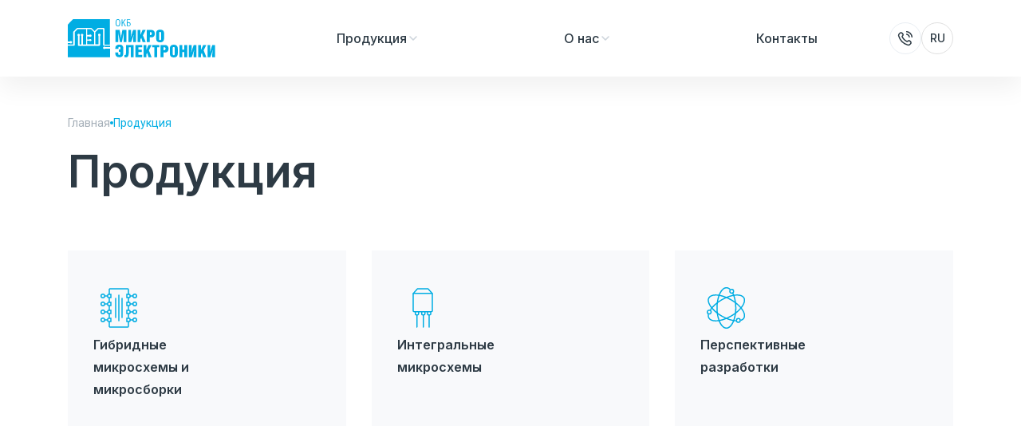

--- FILE ---
content_type: text/html; charset=UTF-8
request_url: https://www.okbmel.ru/products/
body_size: 6648
content:
<!DOCTYPE html>
<html lang="ru">

<head>
	<meta http-equiv="Content-Type" content="text/html; charset=UTF-8" />
<link href="/bitrix/cache/css/s1/okbmel/template_8543e45f623922ee5fca2f351541f021/template_8543e45f623922ee5fca2f351541f021_v1.css?1754914426179065" type="text/css"  data-template-style="true" rel="stylesheet" />
<script  src="/bitrix/cache/js/s1/okbmel/template_7c764b9d32d9391bf0d1df6700384f8f/template_7c764b9d32d9391bf0d1df6700384f8f_v1.js?1754914426522632"></script>

	<meta http-equiv="X-UA-Compatible" content="IE=edge"/>
	<meta name="viewport" content="width=device-width, initial-scale=1.0"/>
	<title>Продукция</title>
	<link rel="preconnect" href="https://fonts.googleapis.com">
	<link rel="preconnect" href="https://fonts.gstatic.com" crossorigin>
	<link
			href="https://fonts.googleapis.com/css2?family=Inter:wght@400;500;600&family=Roboto:ital,wght@0,400;0,500;0,900;1,900&display=swap"
			rel="stylesheet">
	<link rel="apple-touch-icon" sizes="60x60" href="/local/templates/okbmel/img/favicon/apple-touch-icon.png">
	<link rel="icon" type="image/png" sizes="32x32" href="/local/templates/okbmel/img/favicon/favicon-32x32.png">
	<link rel="icon" type="image/png" sizes="16x16" href="/local/templates/okbmel/img/favicon/favicon-16x16.png">
	<link rel="manifest" href="/local/templates/okbmel/img/favicon/site.webmanifest">
	<link rel="mask-icon" href="/local/templates/okbmel/img/favicon/safari-pinned-tab.svg" color="#5bbad5">
	<meta name="msapplication-TileColor" content="#da532c">
	<meta name="theme-color" content="#ffffff">
	</head>

<body>
<div id="panel"></div>
<div class="wrapper-page">
	<div class="content">
		<header class="header">
			<div class="header-wrapper">
				<div class="container">
					<div class="header-inner">
						<div class="header-box">
							<button class="menu-btn">

								<svg class="menu-btn-close" xmlns="http://www.w3.org/2000/svg" width="32" height="32"
									 viewBox="0 0 32 32" fill="none">
									<path d="M5.33333 8H26.6667" stroke="#1E1F24" stroke-width="1.5"
										  stroke-linecap="round"/>
									<path d="M5.33333 16H26.6667" stroke="#1E1F24" stroke-width="1.5"
										  stroke-linecap="round"/>
									<path d="M5.33333 24H26.6667" stroke="#1E1F24" stroke-width="1.5"
										  stroke-linecap="round"/>
								</svg>

								<svg class="menu-btn-open" xmlns="http://www.w3.org/2000/svg" width="32" height="32"
									 viewBox="0 0 32 32" fill="none">
									<path d="M5.33325 8H26.6666" stroke="#1E1F24" stroke-width="1.5"
										  stroke-linecap="round"/>
									<path d="M5.33325 16H26.6666" stroke="#1E1F24" stroke-width="1.5"
										  stroke-linecap="round"/>
									<path d="M5.33325 24H15.9999" stroke="#1E1F24" stroke-width="1.5"
										  stroke-linecap="round"/>
								</svg>
							</button>
							<a href="/" class="header-logo">
								<img src="/local/templates/okbmel/img/svg/header-logo-mob.svg" alt="Small">
							</a>
						</div>
						<div class="header-inner-box">
							<div class="header-bottom">
								
	<nav class="header-mobile-navigation">
		<div class="header-inner-mobile">
			<ul class="mobile-navigation-menu">
								<li class="is-parent"
					>
					<a class="active" href="/products/">
						<span>Продукция</span>
					</a>
					<div class="mobile-navigation-sub-position ">
						<div class="mobile-navigation-sub-menu-heading">
									<span class="mobile-navigation-sub-menu-heading-title">
										Продукция									</span>
							<div class="mobile-navigation-sub-menu-heading-back">
								<img src="/local/templates/okbmel/img/svg/left.svg" alt=""/>
								Назад
							</div>
						</div>
						<ul class="mobile-navigation-sub-menu">
											<li class="is-parent"
					>
					<a  href="/products/gibridnye-mikroskhemy-i-mikrosborki/">
						<span>Гибридные микросхемы и микросборки</span>
					</a>
					<div class="mobile-navigation-sub-position sub-sub">
						<div class="mobile-navigation-sub-menu-heading">
									<span class="mobile-navigation-sub-menu-heading-title">
										Гибридные микросхемы и микросборки									</span>
							<div class="mobile-navigation-sub-menu-heading-back">
								<img src="/local/templates/okbmel/img/svg/left.svg" alt=""/>
								Назад
							</div>
						</div>
						<ul class="mobile-navigation-sub-menu">
																<li>
										<a 										   href="/products/kommutatory/"><span>Коммутаторы</span></a>
									</li>
																		<li>
										<a 										   href="/products/preobrazovateli-2/"><span>Преобразователи</span></a>
									</li>
														</ul></div></li>									<li class="is-parent"
					>
					<a  href="/products/integralnye-mikroskhemy/">
						<span>Интегральные микросхемы</span>
					</a>
					<div class="mobile-navigation-sub-position sub-sub">
						<div class="mobile-navigation-sub-menu-heading">
									<span class="mobile-navigation-sub-menu-heading-title">
										Интегральные микросхемы									</span>
							<div class="mobile-navigation-sub-menu-heading-back">
								<img src="/local/templates/okbmel/img/svg/left.svg" alt=""/>
								Назад
							</div>
						</div>
						<ul class="mobile-navigation-sub-menu">
																<li>
										<a 										   href="/products/detektory/"><span>Детекторы</span></a>
									</li>
																		<li>
										<a 										   href="/products/integralnye-datchiki/"><span>Интегральные датчики</span></a>
									</li>
																		<li>
										<a 										   href="/products/interfeysnye-mikroskhemy/"><span>Интерфейсные микросхемы</span></a>
									</li>
																		<li>
										<a 										   href="/products/komparatory/"><span>Компараторы</span></a>
									</li>
																		<li>
										<a 										   href="/products/modulyatory/"><span>Модуляторы</span></a>
									</li>
																		<li>
										<a 										   href="/products/nabory-elementov/"><span>Наборы элементов</span></a>
									</li>
																		<li>
										<a 										   href="/products/preobrazovateli/"><span>Преобразователи</span></a>
									</li>
																		<li>
										<a 										   href="/products/usiliteli/"><span>Усилители</span></a>
									</li>
														</ul></div></li>														<li>
										<a 										   href="/products/perspektivnye-razrabotki/"><span>Перспективные разработки</span></a>
									</li>
													<li class="is-parent"
					>
					<a  href="/products/svch-moduli/">
						<span>СВЧ модули</span>
					</a>
					<div class="mobile-navigation-sub-position sub-sub">
						<div class="mobile-navigation-sub-menu-heading">
									<span class="mobile-navigation-sub-menu-heading-title">
										СВЧ модули									</span>
							<div class="mobile-navigation-sub-menu-heading-back">
								<img src="/local/templates/okbmel/img/svg/left.svg" alt=""/>
								Назад
							</div>
						</div>
						<ul class="mobile-navigation-sub-menu">
																<li>
										<a 										   href="/products/svch-pin-diody/"><span>СВЧ pin-диоды</span></a>
									</li>
																		<li>
										<a 										   href="/products/svch-pereklyuchateli/"><span>СВЧ-переключатели</span></a>
									</li>
														</ul></div></li>														<li>
										<a 										   href="/products/elektronnye-moduli/"><span>Электронные модули</span></a>
									</li>
														</ul></div></li>									<li class="is-parent"
					style="display: none">
					<a  href="/vozmozhnosti/">
						<span>Возможности</span>
					</a>
					<div class="mobile-navigation-sub-position ">
						<div class="mobile-navigation-sub-menu-heading">
									<span class="mobile-navigation-sub-menu-heading-title">
										Возможности									</span>
							<div class="mobile-navigation-sub-menu-heading-back">
								<img src="/local/templates/okbmel/img/svg/left.svg" alt=""/>
								Назад
							</div>
						</div>
						<ul class="mobile-navigation-sub-menu">
												</ul></div></li>									<li class="is-parent"
					>
					<a  href="/about/">
						<span>О нас</span>
					</a>
					<div class="mobile-navigation-sub-position ">
						<div class="mobile-navigation-sub-menu-heading">
									<span class="mobile-navigation-sub-menu-heading-title">
										О нас									</span>
							<div class="mobile-navigation-sub-menu-heading-back">
								<img src="/local/templates/okbmel/img/svg/left.svg" alt=""/>
								Назад
							</div>
						</div>
						<ul class="mobile-navigation-sub-menu">
																<li>
										<a 										   href="/about/docs/"><span>Документы</span></a>
									</li>
														</ul></div></li>									<li class="is-parent"
					style="display: none">
					<a  href="/support/">
						<span>Поддержка</span>
					</a>
					<div class="mobile-navigation-sub-position ">
						<div class="mobile-navigation-sub-menu-heading">
									<span class="mobile-navigation-sub-menu-heading-title">
										Поддержка									</span>
							<div class="mobile-navigation-sub-menu-heading-back">
								<img src="/local/templates/okbmel/img/svg/left.svg" alt=""/>
								Назад
							</div>
						</div>
						<ul class="mobile-navigation-sub-menu">
												</ul></div></li>														<li>
										<a 										   href="/contacts/"><span>Контакты</span></a>
									</li>
															</ul>
					</div>
	</nav>
									<div class="header-mobile-btns-inner">
									<div class="container">
										<div class="header-mobile-btns">
																								<span class="header-mobile-link active">ru</span>
																										<a class="header-mobile-link" href="/en/products/">en</a>
																							</div>
									</div>
								</div>


							</div>
							<div class="header-control">
								<a href="tel:+74842926090" class="header-control-phone">
	<span>+7 4842 92-60-90</span>
									<div class="header-control-icon">
									<svg xmlns="http://www.w3.org/2000/svg" width="20" height="20"
										 viewBox="0 0 20 20" fill="none">
										<g clip-path="url(#clip0_93_9850)">
											<rect width="20" height="20" fill="white"/>
											<path
													d="M11.708 5.00008C12.522 5.15889 13.27 5.55696 13.8564 6.14336C14.4428 6.72976 14.8409 7.4778 14.9997 8.29175M11.708 1.66675C13.3991 1.85461 14.976 2.61189 16.1799 3.81425C17.3838 5.01662 18.143 6.59259 18.333 8.28341M8.52216 11.5526C7.52084 10.5513 6.73019 9.41912 6.15019 8.21111C6.1003 8.1072 6.07536 8.05524 6.05619 7.9895C5.98809 7.75587 6.03701 7.46899 6.17868 7.27113C6.21855 7.21546 6.26618 7.16783 6.36144 7.07257C6.65278 6.78123 6.79845 6.63556 6.89369 6.48908C7.25285 5.93667 7.25285 5.22452 6.89369 4.67211C6.79845 4.52563 6.65278 4.37996 6.36144 4.08862L6.19905 3.92623C5.75618 3.48336 5.53475 3.26192 5.29693 3.14164C4.82396 2.90241 4.26541 2.90241 3.79244 3.14164C3.55462 3.26192 3.33319 3.48336 2.89032 3.92623L2.75896 4.05759C2.3176 4.49894 2.09693 4.71962 1.92839 5.01964C1.74137 5.35257 1.6069 5.86964 1.60804 6.25149C1.60906 6.59562 1.67582 6.8308 1.80932 7.30117C2.5268 9.82901 3.88053 12.2143 5.87051 14.2043C7.86049 16.1943 10.2458 17.548 12.7736 18.2655C13.244 18.399 13.4792 18.4657 13.8233 18.4668C14.2052 18.4679 14.7222 18.3334 15.0552 18.1464C15.3552 17.9779 15.5759 17.7572 16.0172 17.3158L16.1486 17.1845C16.5914 16.7416 16.8129 16.5202 16.9332 16.2824C17.1724 15.8094 17.1724 15.2508 16.9332 14.7779C16.8129 14.5401 16.5914 14.3186 16.1486 13.8758L15.9862 13.7134C15.6948 13.422 15.5492 13.2764 15.4027 13.1811C14.8503 12.8219 14.1381 12.822 13.5857 13.1811C13.4392 13.2764 13.2936 13.422 13.0022 13.7134C12.907 13.8086 12.8593 13.8562 12.8037 13.8961C12.6058 14.0378 12.3189 14.0867 12.0853 14.0186C12.0196 13.9994 11.9676 13.9745 11.8637 13.9246C10.6557 13.3446 9.52347 12.554 8.52216 11.5526Z"
													stroke="#2D3A44" stroke-width="1.5" stroke-linecap="round"
													stroke-linejoin="round"/>
										</g>
										<defs>
											<clipPath id="clip0_93_9850">
												<rect width="20" height="20" fill="white"/>
											</clipPath>
										</defs>
									</svg>
								</div>
								</a>
								<div class="header-control-box">
									<nav class="tan">
										<ul class="topmenu">

											<li><span class="tan-now">ru</span>
												<ul class="submenu">
													<li><span class="tan-item">ru</span></li>
																												<li><a class="tan-item"
																   href="/en/products/">en</a>
															</li>
																											</ul>
											</li>

										</ul>
									</nav>
																	</div>

							</div>
						</div>
					</div>
				</div>
			</div>
		</header>
		<main>
							<div class="container">
					<section class="breadcrumbs"><div class="breadcrumbs-inner"><ul class="breadcrumbs-list" itemprop="http://schema.org/breadcrumb" itemscope itemtype="http://schema.org/BreadcrumbList">
			<li class="breadcrumbs-list-item" id="bx_breadcrumb_0" itemprop="itemListElement" itemscope itemtype="http://schema.org/ListItem">
				<a href="/" title="Главная" itemprop="item">
					<span itemprop="name">Главная</span>
				</a>
				<span class="breadcrumbs-list-item-splitter"></span>
				<meta itemprop="position" content="1" />
			</li>
			<li class="breadcrumbs-list-item active">
				<span>Продукция</span>
			</li></ul></div></section>					<h1 class="page-title">Продукция</h1>
				</div>
								<section class="products mod-pb">
				<div class="container">
					<div class="products-items">
												<a id="bx_1847241719_2"
							   href="/products/gibridnye-mikroskhemy-i-mikrosborki/" class="web-card">
								<div class="web-card-img">
									<svg xmlns="http://www.w3.org/2000/svg" width="64" height="64" viewBox="0 0 64 64" fill="none">
                    <path d="M20 15V9C20 8.44772 20.4477 8 21 8H43C43.5523 8 44 8.44772 44 9V15M20 49V55C20 55.5523 20.4477 56 21 56H43C43.5523 56 44 55.5523 44 55V49M20 35V29M20 25V19M44 35V29M44 25V19M44 39V44.5M20 44.5V39" stroke="#00ADE3" stroke-width="1.5"></path>
                    <path d="M32 16V48" stroke="#00ADE3" stroke-width="1.5" stroke-linecap="round"></path>
                    <path d="M36 20V44" stroke="#00ADE3" stroke-width="1.5" stroke-linecap="round"></path>
                    <path d="M28 20V44" stroke="#00ADE3" stroke-width="1.5" stroke-linecap="round"></path>
                    <path d="M18 47L18 46C18 45.4477 18.4477 45 19 45L22 45L22 49L19 49C18.4477 49 18 48.5523 18 48L18 47ZM18 47L15 47" stroke="#00ADE3" stroke-width="1.5" stroke-linecap="round"></path>
                    <circle cx="12" cy="47" r="2.25" stroke="#00ADE3" stroke-width="1.5"></circle>
                    <path d="M18 37L18 36C18 35.4477 18.4477 35 19 35L22 35L22 39L19 39C18.4477 39 18 38.5523 18 38L18 37ZM18 37L15 37" stroke="#00ADE3" stroke-width="1.5" stroke-linecap="round"></path>
                    <circle cx="12" cy="37" r="2.25" stroke="#00ADE3" stroke-width="1.5"></circle>
                    <path d="M18 27L18 26C18 25.4477 18.4477 25 19 25L22 25L22 29L19 29C18.4477 29 18 28.5523 18 28L18 27ZM18 27L15 27" stroke="#00ADE3" stroke-width="1.5" stroke-linecap="round"></path>
                    <circle cx="12" cy="27" r="2.25" stroke="#00ADE3" stroke-width="1.5"></circle>
                    <path d="M18 17L18 16C18 15.4477 18.4477 15 19 15L22 15L22 19L19 19C18.4477 19 18 18.5523 18 18L18 17ZM18 17L15 17" stroke="#00ADE3" stroke-width="1.5" stroke-linecap="round"></path>
                    <circle cx="12" cy="17" r="2.25" stroke="#00ADE3" stroke-width="1.5"></circle>
                    <path d="M46 47L46 46C46 45.4477 45.5523 45 45 45L42 45L42 49L45 49C45.5523 49 46 48.5523 46 48L46 47ZM46 47L49 47" stroke="#00ADE3" stroke-width="1.5" stroke-linecap="round"></path>
                    <circle r="2.25" transform="matrix(-1 0 0 1 52 47)" stroke="#00ADE3" stroke-width="1.5"></circle>
                    <path d="M46 37L46 36C46 35.4477 45.5523 35 45 35L42 35L42 39L45 39C45.5523 39 46 38.5523 46 38L46 37ZM46 37L49 37" stroke="#00ADE3" stroke-width="1.5" stroke-linecap="round"></path>
                    <circle r="2.25" transform="matrix(-1 0 0 1 52 37)" stroke="#00ADE3" stroke-width="1.5"></circle>
                    <path d="M46 27L46 26C46 25.4477 45.5523 25 45 25L42 25L42 29L45 29C45.5523 29 46 28.5523 46 28L46 27ZM46 27L49 27" stroke="#00ADE3" stroke-width="1.5" stroke-linecap="round"></path>
                    <circle r="2.25" transform="matrix(-1 0 0 1 52 27)" stroke="#00ADE3" stroke-width="1.5"></circle>
                    <path d="M46 17L46 16C46 15.4477 45.5523 15 45 15L42 15L42 19L45 19C45.5523 19 46 18.5523 46 18L46 17ZM46 17L49 17" stroke="#00ADE3" stroke-width="1.5" stroke-linecap="round"></path>
                    <circle r="2.25" transform="matrix(-1 0 0 1 52 17)" stroke="#00ADE3" stroke-width="1.5"></circle>
                  </svg>								</div>
								<div class="web-card-info">
									<div class="web-card-info-title">Гибридные микросхемы и микросборки</div>
									<div class="web-card-info-desk">
																			</div>
								</div>

							</a>
													<a id="bx_1847241719_1"
							   href="/products/integralnye-mikroskhemy/" class="web-card">
								<div class="web-card-img">
									<svg xmlns="http://www.w3.org/2000/svg" width="64" height="64" viewBox="0 0 64 64" fill="none">
                    <path d="M20 14.6667C20 14.1144 20.4477 13.6667 21 13.6667H43C43.5523 13.6667 44 14.1144 44 14.6667V35.6667C44 36.219 43.5523 36.6667 43 36.6667H21C20.4477 36.6667 20 36.219 20 35.6667V14.6667Z" stroke="#00ADE3" stroke-width="1.5"></path>
                    <path d="M20 14.0178L25.3334 8H38.6667L44 14.0178M22.6667 36.6667V39.6667C22.6667 40.219 23.1145 40.6667 23.6667 40.6667H24.6667M26.6667 36.6667V39.6667C26.6667 40.219 26.219 40.6667 25.6667 40.6667H24.6667M24.6667 40.6667V56M30.6667 36.6667V39.6667C30.6667 40.219 31.1145 40.6667 31.6667 40.6667H32.6667M34.6667 36.6667V39.6667C34.6667 40.219 34.219 40.6667 33.6667 40.6667H32.6667M32.6667 40.6667V56M38.0001 36.6667V39.6667C38.0001 40.219 38.4478 40.6667 39.0001 40.6667H40.0001M42.0001 36.6667V39.6667C42.0001 40.219 41.5523 40.6667 41.0001 40.6667H40.0001M40.0001 40.6667V56" stroke="#00ADE3" stroke-width="1.5" stroke-linecap="round"></path>
                  </svg>								</div>
								<div class="web-card-info">
									<div class="web-card-info-title">Интегральные микросхемы</div>
									<div class="web-card-info-desk">
																			</div>
								</div>

							</a>
													<a id="bx_1847241719_4"
							   href="/products/perspektivnye-razrabotki/" class="web-card">
								<div class="web-card-img">
									<svg xmlns="http://www.w3.org/2000/svg" width="64" height="64" viewBox="0 0 64 64" fill="none">
                    <circle cx="11.1301" cy="37.2168" r="2.38009" stroke="#00ADE3" stroke-width="1.5"></circle>
                    <path fill-rule="evenodd" clip-rule="evenodd" d="M38.1863 41.5443C44.2735 38.0299 49.0352 33.698 51.8377 29.5988C54.7078 25.4007 55.242 21.9174 53.9666 19.7083C52.6912 17.4992 49.4074 16.2203 44.3367 16.6068C39.3855 16.9842 33.2531 18.9421 27.166 22.4565C21.0789 25.9709 16.3171 30.3028 13.5147 34.4019C13.4071 34.5592 13.3029 34.7155 13.2019 34.8707C12.8262 34.5386 12.37 34.2954 11.8664 34.174C14.7615 29.6627 19.8799 24.931 26.416 21.1574C38.8918 13.9545 51.8082 12.9699 55.2656 18.9583C58.723 24.9467 51.4121 35.6404 38.9363 42.8433C26.4605 50.0462 13.5441 51.0308 10.0867 45.0424C9.22828 43.5556 9.03367 41.7787 9.41712 39.8372C9.83602 40.1116 10.3247 40.2882 10.8508 40.3348C10.5818 41.9022 10.779 43.2415 11.3857 44.2924C12.6612 46.5015 15.9449 47.7805 21.0156 47.3939C25.9668 47.0165 32.0992 45.0587 38.1863 41.5443Z" fill="#00ADE3"></path>
                    <circle cx="47.6478" cy="47.6504" r="2.38009" stroke="#00ADE3" stroke-width="1.5"></circle>
                    <path fill-rule="evenodd" clip-rule="evenodd" d="M27.166 41.5443C21.0789 38.0299 16.3171 33.698 13.5147 29.5988C10.6446 25.4007 10.1103 21.9174 11.3857 19.7083C12.6612 17.4992 15.9449 16.2203 21.0156 16.6068C25.9668 16.9842 32.0992 18.9421 38.1863 22.4565C44.2735 25.9709 49.0352 30.3028 51.8377 34.4019C54.7078 38.6001 55.242 42.0833 53.9666 44.2924C53.3398 45.378 52.228 46.239 50.6575 46.7881C50.7359 47.0621 50.7778 47.3514 50.7778 47.6506C50.7778 47.8914 50.7506 48.1258 50.6992 48.351C52.7642 47.7299 54.348 46.6317 55.2656 45.0424C58.723 39.054 51.4121 28.3603 38.9363 21.1574C26.4605 13.9545 13.5441 12.9699 10.0867 18.9583C6.6293 24.9467 13.9402 35.6404 26.416 42.8433C32.8811 46.576 39.4646 48.6387 44.7887 48.9265C44.6145 48.5368 44.5177 48.105 44.5177 47.6506C44.5177 47.5689 44.5208 47.4879 44.5269 47.4077C44.4638 47.4034 44.4004 47.3988 44.3367 47.3939C39.3855 47.0165 33.2531 45.0587 27.166 41.5443Z" fill="#00ADE3"></path>
                    <circle cx="39.3009" cy="11.1328" r="2.38009" stroke="#00ADE3" stroke-width="1.5"></circle>
                    <path fill-rule="evenodd" clip-rule="evenodd" d="M43.6968 32C43.6968 39.0288 42.3262 45.3186 40.1774 49.7951C37.9768 54.3798 35.2273 56.5841 32.6765 56.5841C30.1256 56.5841 27.3762 54.3798 25.1755 49.7951C23.0268 45.3186 21.6561 39.0288 21.6561 32C21.6561 24.9712 23.0268 18.6815 25.1755 14.2049C27.3762 9.62025 30.1256 7.41595 32.6765 7.41595C34.0234 7.41595 35.4257 8.03057 36.7734 9.28572C37.0734 8.87595 37.4706 8.54184 37.9311 8.31739C36.3332 6.77607 34.5531 5.91595 32.6765 5.91595C25.7617 5.91595 20.1561 17.5942 20.1561 32C20.1561 46.4058 25.7617 58.0841 32.6765 58.0841C39.5913 58.0841 45.1968 46.4058 45.1968 32C45.1968 24.719 43.7649 18.1347 41.4557 13.4029C41.0921 13.7481 40.6456 14.0069 40.1493 14.1464C40.1587 14.1659 40.168 14.1854 40.1774 14.2049C42.3262 18.6815 43.6968 24.9712 43.6968 32Z" fill="#00ADE3"></path>
                  </svg>								</div>
								<div class="web-card-info">
									<div class="web-card-info-title">Перспективные разработки</div>
									<div class="web-card-info-desk">
																			</div>
								</div>

							</a>
													<a id="bx_1847241719_3"
							   href="/products/svch-moduli/" class="web-card">
								<div class="web-card-img">
									<svg xmlns="http://www.w3.org/2000/svg" width="64" height="64" viewBox="0 0 64 64" fill="none">
                    <path d="M55.982 7.75C56.1218 7.75 56.2344 7.86467 56.2319 8.00446L56.0177 20.0045C56.0152 20.1408 55.904 20.25 55.7677 20.25H55C54.0335 20.25 53.25 21.0335 53.25 22V23C53.25 23.9665 54.0335 24.75 55 24.75H55.7422C55.881 24.75 55.9932 24.8631 55.9921 25.002L55.8828 39.002C55.8817 39.1393 55.7701 39.25 55.6328 39.25H55C54.0335 39.25 53.25 40.0335 53.25 41V42C53.25 42.9665 54.0335 43.75 55 43.75H55.5547C55.6935 43.75 55.8057 43.8631 55.8046 44.002L55.7532 50.5845C55.7527 50.6501 55.7264 50.7129 55.68 50.7593L50.2626 56.1768C50.2157 56.2237 50.1521 56.25 50.0858 56.25H8C7.86193 56.25 7.75 56.1381 7.75 56V44C7.75 43.8619 7.86193 43.75 8 43.75H9C9.9665 43.75 10.75 42.9665 10.75 42V41C10.75 40.0335 9.9665 39.25 9 39.25H8C7.86193 39.25 7.75 39.1381 7.75 39V25C7.75 24.8619 7.86193 24.75 8 24.75H9C9.9665 24.75 10.75 23.9665 10.75 23V22C10.75 21.0335 9.9665 20.25 9 20.25H8C7.86193 20.25 7.75 20.1381 7.75 20V13.4142C7.75 13.3479 7.77634 13.2843 7.82322 13.2374L13.2374 7.82322C13.2843 7.77634 13.3479 7.75 13.4142 7.75H55.982Z" stroke="#00ADE3" stroke-width="1.5"></path>
                    <path d="M32 48V56" stroke="#00ADE3" stroke-width="1.5" stroke-linecap="round"></path>
                    <path d="M38 48V56" stroke="#00ADE3" stroke-width="1.5" stroke-linecap="round"></path>
                    <path d="M44 48V56" stroke="#00ADE3" stroke-width="1.5" stroke-linecap="round"></path>
                    <path d="M26 48V56" stroke="#00ADE3" stroke-width="1.5" stroke-linecap="round"></path>
                    <path d="M20 48V56" stroke="#00ADE3" stroke-width="1.5" stroke-linecap="round"></path>
                    <path d="M32 8V16" stroke="#00ADE3" stroke-width="1.5" stroke-linecap="round"></path>
                    <path d="M38 8V16" stroke="#00ADE3" stroke-width="1.5" stroke-linecap="round"></path>
                    <path d="M44 8V16" stroke="#00ADE3" stroke-width="1.5" stroke-linecap="round"></path>
                    <path d="M26 8V16" stroke="#00ADE3" stroke-width="1.5" stroke-linecap="round"></path>
                    <path d="M20 8V16" stroke="#00ADE3" stroke-width="1.5" stroke-linecap="round"></path>
                    <mask id="path-12-inside-1_254_9490" fill="white">
                      <rect x="28" y="28" width="8" height="8" rx="1"></rect>
                    </mask>
                    <rect x="28" y="28" width="8" height="8" rx="1" stroke="#00ADE3" stroke-width="3" mask="url(#path-12-inside-1_254_9490)"></rect>
                    <path d="M24 30H17.5V35.5H13M39.5 31H46V26M49 26V34.5M21 26.5H14.5M44 33.5V38.5H49" stroke="#00ADE3" stroke-width="1.5" stroke-linecap="round"></path>
                    <mask id="path-14-inside-2_254_9490" fill="white">
                      <rect x="24" y="24" width="16" height="16" rx="1"></rect>
                    </mask>
                    <rect x="24" y="24" width="16" height="16" rx="1" stroke="#00ADE3" stroke-width="3" mask="url(#path-14-inside-2_254_9490)"></rect>
                  </svg>								</div>
								<div class="web-card-info">
									<div class="web-card-info-title">СВЧ модули</div>
									<div class="web-card-info-desk">
																			</div>
								</div>

							</a>
													<a id="bx_1847241719_5"
							   href="/products/elektronnye-moduli/" class="web-card">
								<div class="web-card-img">
									<svg xmlns="http://www.w3.org/2000/svg" width="64" height="64" viewBox="0 0 64 64" fill="none">
                    <path d="M20 15V9C20 8.44772 20.4477 8 21 8H43C43.5523 8 44 8.44772 44 9V15M20 49V55C20 55.5523 20.4477 56 21 56H43C43.5523 56 44 55.5523 44 55V49M20 35V29M20 25V19M44 35V29M44 25V19M44 39V44.5M20 44.5V39" stroke="#00ADE3" stroke-width="1.5"></path>
                    <path d="M32 16V48" stroke="#00ADE3" stroke-width="1.5" stroke-linecap="round"></path>
                    <path d="M36 20V44" stroke="#00ADE3" stroke-width="1.5" stroke-linecap="round"></path>
                    <path d="M28 20V44" stroke="#00ADE3" stroke-width="1.5" stroke-linecap="round"></path>
                    <path d="M18 47L18 46C18 45.4477 18.4477 45 19 45L22 45L22 49L19 49C18.4477 49 18 48.5523 18 48L18 47ZM18 47L15 47" stroke="#00ADE3" stroke-width="1.5" stroke-linecap="round"></path>
                    <circle cx="12" cy="47" r="2.25" stroke="#00ADE3" stroke-width="1.5"></circle>
                    <path d="M18 37L18 36C18 35.4477 18.4477 35 19 35L22 35L22 39L19 39C18.4477 39 18 38.5523 18 38L18 37ZM18 37L15 37" stroke="#00ADE3" stroke-width="1.5" stroke-linecap="round"></path>
                    <circle cx="12" cy="37" r="2.25" stroke="#00ADE3" stroke-width="1.5"></circle>
                    <path d="M18 27L18 26C18 25.4477 18.4477 25 19 25L22 25L22 29L19 29C18.4477 29 18 28.5523 18 28L18 27ZM18 27L15 27" stroke="#00ADE3" stroke-width="1.5" stroke-linecap="round"></path>
                    <circle cx="12" cy="27" r="2.25" stroke="#00ADE3" stroke-width="1.5"></circle>
                    <path d="M18 17L18 16C18 15.4477 18.4477 15 19 15L22 15L22 19L19 19C18.4477 19 18 18.5523 18 18L18 17ZM18 17L15 17" stroke="#00ADE3" stroke-width="1.5" stroke-linecap="round"></path>
                    <circle cx="12" cy="17" r="2.25" stroke="#00ADE3" stroke-width="1.5"></circle>
                    <path d="M46 47L46 46C46 45.4477 45.5523 45 45 45L42 45L42 49L45 49C45.5523 49 46 48.5523 46 48L46 47ZM46 47L49 47" stroke="#00ADE3" stroke-width="1.5" stroke-linecap="round"></path>
                    <circle r="2.25" transform="matrix(-1 0 0 1 52 47)" stroke="#00ADE3" stroke-width="1.5"></circle>
                    <path d="M46 37L46 36C46 35.4477 45.5523 35 45 35L42 35L42 39L45 39C45.5523 39 46 38.5523 46 38L46 37ZM46 37L49 37" stroke="#00ADE3" stroke-width="1.5" stroke-linecap="round"></path>
                    <circle r="2.25" transform="matrix(-1 0 0 1 52 37)" stroke="#00ADE3" stroke-width="1.5"></circle>
                    <path d="M46 27L46 26C46 25.4477 45.5523 25 45 25L42 25L42 29L45 29C45.5523 29 46 28.5523 46 28L46 27ZM46 27L49 27" stroke="#00ADE3" stroke-width="1.5" stroke-linecap="round"></path>
                    <circle r="2.25" transform="matrix(-1 0 0 1 52 27)" stroke="#00ADE3" stroke-width="1.5"></circle>
                    <path d="M46 17L46 16C46 15.4477 45.5523 15 45 15L42 15L42 19L45 19C45.5523 19 46 18.5523 46 18L46 17ZM46 17L49 17" stroke="#00ADE3" stroke-width="1.5" stroke-linecap="round"></path>
                    <circle r="2.25" transform="matrix(-1 0 0 1 52 17)" stroke="#00ADE3" stroke-width="1.5"></circle>
                  </svg>								</div>
								<div class="web-card-info">
									<div class="web-card-info-title">Электронные модули</div>
									<div class="web-card-info-desk">
																			</div>
								</div>

							</a>
											</div>
				</div>
			</section>
			
</main>
</div>
<footer class="footer">
	<div class="footer-top">
		<div class="container">
			<div class="footer-top-items">
				<div class="footer-top-item">
					<a href="/" class="footer-top-item-img">
						<img src="/local/templates/okbmel/img/svg/footer-logo-mob.svg" alt="Small">
					</a>
				</div>
					<nav class="footer-top-item footer-top-item-navigation">
		<ul class="footer-top-item-navigation-list">
								<li><a class="footer-top-item-info" href="/products/">Продукция</a></li>
									<li><a class="footer-top-item-info" href="/about/">О нас</a></li>
									<li><a class="footer-top-item-info" href="/contacts/">Контакты</a></li>
						</ul>
	</nav>
					
<div class="footer-top-item">
	<div class="footer-top-item-phones">
					<a href="tel:+74842926090" class="footer-top-item-phone">+7 4842 92-60-90</a>
						<a href="tel:+74842549080" class="footer-top-item-phone">+7 4842 54-90-80</a>
				</div>
	<div class="footer-top-item-info">
		г. Калуга, ул. Грабцевское шоссе, д.75, стр. 2	</div>
	<div class="footer-top-item-mails">
		<a href="mailto:ao@okbmel.ru" class="footer-top-item-mail">
			ao@okbmel.ru		</a>
	</div>
</div>

			</div>
		</div>
	</div>
	<div class="footer-bottom">
		<div class="container">
			<div class="footer-bottom-items">
				<a href="/policy/"
				   class="footer-bottom-item footer-bottom-fw">Политика конфиденциальности</a>
				<div class="footer-bottom-item">© 2003-2026 АО «ОКБ МЭЛ»</div>
				<a target="_blank" href="https://itescort.ru"
				   class="footer-bottom-item">Разработка сайта: itescort;</a>
			</div>
		</div>

	</div>
</footer>
</div>

</div>
</body>

</html>

--- FILE ---
content_type: text/css
request_url: https://www.okbmel.ru/bitrix/cache/css/s1/okbmel/template_8543e45f623922ee5fca2f351541f021/template_8543e45f623922ee5fca2f351541f021_v1.css?1754914426179065
body_size: 26233
content:


/* Start:/local/templates/okbmel/css/swiper-bundle.css?170297003116479*/
/**
 * Swiper 8.2.4
 * Most modern mobile touch slider and framework with hardware accelerated transitions
 * https://swiperjs.com
 *
 * Copyright 2014-2022 Vladimir Kharlampidi
 *
 * Released under the MIT License
 *
 * Released on: June 13, 2022
 */

 @font-face{font-family:swiper-icons;src:url('data:application/font-woff;charset=utf-8;base64, [base64]//wADZ2x5ZgAAAywAAADMAAAD2MHtryVoZWFkAAABbAAAADAAAAA2E2+eoWhoZWEAAAGcAAAAHwAAACQC9gDzaG10eAAAAigAAAAZAAAArgJkABFsb2NhAAAC0AAAAFoAAABaFQAUGG1heHAAAAG8AAAAHwAAACAAcABAbmFtZQAAA/gAAAE5AAACXvFdBwlwb3N0AAAFNAAAAGIAAACE5s74hXjaY2BkYGAAYpf5Hu/j+W2+MnAzMYDAzaX6QjD6/4//Bxj5GA8AuRwMYGkAPywL13jaY2BkYGA88P8Agx4j+/8fQDYfA1AEBWgDAIB2BOoAeNpjYGRgYNBh4GdgYgABEMnIABJzYNADCQAACWgAsQB42mNgYfzCOIGBlYGB0YcxjYGBwR1Kf2WQZGhhYGBiYGVmgAFGBiQQkOaawtDAoMBQxXjg/wEGPcYDDA4wNUA2CCgwsAAAO4EL6gAAeNpj2M0gyAACqxgGNWBkZ2D4/wMA+xkDdgAAAHjaY2BgYGaAYBkGRgYQiAHyGMF8FgYHIM3DwMHABGQrMOgyWDLEM1T9/w8UBfEMgLzE////P/5//f/V/xv+r4eaAAeMbAxwIUYmIMHEgKYAYjUcsDAwsLKxc3BycfPw8jEQA/[base64]/uznmfPFBNODM2K7MTQ45YEAZqGP81AmGGcF3iPqOop0r1SPTaTbVkfUe4HXj97wYE+yNwWYxwWu4v1ugWHgo3S1XdZEVqWM7ET0cfnLGxWfkgR42o2PvWrDMBSFj/IHLaF0zKjRgdiVMwScNRAoWUoH78Y2icB/yIY09An6AH2Bdu/UB+yxopYshQiEvnvu0dURgDt8QeC8PDw7Fpji3fEA4z/PEJ6YOB5hKh4dj3EvXhxPqH/SKUY3rJ7srZ4FZnh1PMAtPhwP6fl2PMJMPDgeQ4rY8YT6Gzao0eAEA409DuggmTnFnOcSCiEiLMgxCiTI6Cq5DZUd3Qmp10vO0LaLTd2cjN4fOumlc7lUYbSQcZFkutRG7g6JKZKy0RmdLY680CDnEJ+UMkpFFe1RN7nxdVpXrC4aTtnaurOnYercZg2YVmLN/d/gczfEimrE/fs/bOuq29Zmn8tloORaXgZgGa78yO9/cnXm2BpaGvq25Dv9S4E9+5SIc9PqupJKhYFSSl47+Qcr1mYNAAAAeNptw0cKwkAAAMDZJA8Q7OUJvkLsPfZ6zFVERPy8qHh2YER+3i/BP83vIBLLySsoKimrqKqpa2hp6+jq6RsYGhmbmJqZSy0sraxtbO3sHRydnEMU4uR6yx7JJXveP7WrDycAAAAAAAH//wACeNpjYGRgYOABYhkgZgJCZgZNBkYGLQZtIJsFLMYAAAw3ALgAeNolizEKgDAQBCchRbC2sFER0YD6qVQiBCv/H9ezGI6Z5XBAw8CBK/m5iQQVauVbXLnOrMZv2oLdKFa8Pjuru2hJzGabmOSLzNMzvutpB3N42mNgZGBg4GKQYzBhYMxJLMlj4GBgAYow/P/PAJJhLM6sSoWKfWCAAwDAjgbRAAB42mNgYGBkAIIbCZo5IPrmUn0hGA0AO8EFTQAA');font-weight:400;font-style:normal}:root{--swiper-theme-color:#007aff}.swiper{margin-left:auto;margin-right:auto;position:relative;overflow:hidden;list-style:none;padding:0;z-index:1}.swiper-vertical>.swiper-wrapper{flex-direction:column}.swiper-wrapper{position:relative;width:100%;height:100%;z-index:1;display:flex;transition-property:transform;box-sizing:content-box}.swiper-android .swiper-slide,.swiper-wrapper{transform:translate3d(0px,0,0)}.swiper-pointer-events{touch-action:pan-y}.swiper-pointer-events.swiper-vertical{touch-action:pan-x}.swiper-slide{flex-shrink:0;width:100%;height:100%;position:relative;transition-property:transform}.swiper-slide-invisible-blank{visibility:hidden}.swiper-autoheight,.swiper-autoheight .swiper-slide{height:auto}.swiper-autoheight .swiper-wrapper{align-items:flex-start;transition-property:transform,height}.swiper-backface-hidden .swiper-slide{transform:translateZ(0);-webkit-backface-visibility:hidden;backface-visibility:hidden}.swiper-3d,.swiper-3d.swiper-css-mode .swiper-wrapper{perspective:1200px}.swiper-3d .swiper-cube-shadow,.swiper-3d .swiper-slide,.swiper-3d .swiper-slide-shadow,.swiper-3d .swiper-slide-shadow-bottom,.swiper-3d .swiper-slide-shadow-left,.swiper-3d .swiper-slide-shadow-right,.swiper-3d .swiper-slide-shadow-top,.swiper-3d .swiper-wrapper{transform-style:preserve-3d}.swiper-3d .swiper-slide-shadow,.swiper-3d .swiper-slide-shadow-bottom,.swiper-3d .swiper-slide-shadow-left,.swiper-3d .swiper-slide-shadow-right,.swiper-3d .swiper-slide-shadow-top{position:absolute;left:0;top:0;width:100%;height:100%;pointer-events:none;z-index:10}.swiper-3d .swiper-slide-shadow{background:rgba(0,0,0,.15)}.swiper-3d .swiper-slide-shadow-left{background-image:linear-gradient(to left,rgba(0,0,0,.5),rgba(0,0,0,0))}.swiper-3d .swiper-slide-shadow-right{background-image:linear-gradient(to right,rgba(0,0,0,.5),rgba(0,0,0,0))}.swiper-3d .swiper-slide-shadow-top{background-image:linear-gradient(to top,rgba(0,0,0,.5),rgba(0,0,0,0))}.swiper-3d .swiper-slide-shadow-bottom{background-image:linear-gradient(to bottom,rgba(0,0,0,.5),rgba(0,0,0,0))}.swiper-css-mode>.swiper-wrapper{overflow:auto;scrollbar-width:none;-ms-overflow-style:none}.swiper-css-mode>.swiper-wrapper::-webkit-scrollbar{display:none}.swiper-css-mode>.swiper-wrapper>.swiper-slide{scroll-snap-align:start start}.swiper-horizontal.swiper-css-mode>.swiper-wrapper{scroll-snap-type:x mandatory}.swiper-vertical.swiper-css-mode>.swiper-wrapper{scroll-snap-type:y mandatory}.swiper-centered>.swiper-wrapper::before{content:'';flex-shrink:0;order:9999}.swiper-centered.swiper-horizontal>.swiper-wrapper>.swiper-slide:first-child{margin-inline-start:var(--swiper-centered-offset-before)}.swiper-centered.swiper-horizontal>.swiper-wrapper::before{height:100%;min-height:1px;width:var(--swiper-centered-offset-after)}.swiper-centered.swiper-vertical>.swiper-wrapper>.swiper-slide:first-child{margin-block-start:var(--swiper-centered-offset-before)}.swiper-centered.swiper-vertical>.swiper-wrapper::before{width:100%;min-width:1px;height:var(--swiper-centered-offset-after)}.swiper-centered>.swiper-wrapper>.swiper-slide{scroll-snap-align:center center}.swiper-virtual .swiper-slide{-webkit-backface-visibility:hidden;transform:translateZ(0)}.swiper-virtual.swiper-css-mode .swiper-wrapper::after{content:'';position:absolute;left:0;top:0;pointer-events:none}.swiper-virtual.swiper-css-mode.swiper-horizontal .swiper-wrapper::after{height:1px;width:var(--swiper-virtual-size)}.swiper-virtual.swiper-css-mode.swiper-vertical .swiper-wrapper::after{width:1px;height:var(--swiper-virtual-size)}:root{--swiper-navigation-size:44px}.swiper-button-next,.swiper-button-prev{position:absolute;top:50%;width:calc(var(--swiper-navigation-size)/ 44 * 27);height:var(--swiper-navigation-size);margin-top:calc(0px - (var(--swiper-navigation-size)/ 2));z-index:10;cursor:pointer;display:flex;align-items:center;justify-content:center;color:var(--swiper-navigation-color,var(--swiper-theme-color))}.swiper-button-next.swiper-button-disabled,.swiper-button-prev.swiper-button-disabled{opacity:.35;cursor:auto;pointer-events:none}.swiper-button-next.swiper-button-hidden,.swiper-button-prev.swiper-button-hidden{opacity:0;cursor:auto;pointer-events:none}.swiper-navigation-disabled .swiper-button-next,.swiper-navigation-disabled .swiper-button-prev{display:none!important}.swiper-button-next:after,.swiper-button-prev:after{font-family:swiper-icons;font-size:var(--swiper-navigation-size);text-transform:none!important;letter-spacing:0;font-variant:initial;line-height:1}.swiper-button-prev,.swiper-rtl .swiper-button-next{left:10px;right:auto}.swiper-button-prev:after,.swiper-rtl .swiper-button-next:after{content:'prev'}.swiper-button-next,.swiper-rtl .swiper-button-prev{right:10px;left:auto}.swiper-button-next:after,.swiper-rtl .swiper-button-prev:after{content:'next'}.swiper-button-lock{display:none}.swiper-pagination{position:absolute;text-align:center;transition:.3s opacity;transform:translate3d(0,0,0);z-index:10}.swiper-pagination.swiper-pagination-hidden{opacity:0}.swiper-pagination-disabled>.swiper-pagination,.swiper-pagination.swiper-pagination-disabled{display:none!important}.swiper-horizontal>.swiper-pagination-bullets,.swiper-pagination-bullets.swiper-pagination-horizontal,.swiper-pagination-custom,.swiper-pagination-fraction{bottom:10px;left:0;width:100%}.swiper-pagination-bullets-dynamic{overflow:hidden;font-size:0}.swiper-pagination-bullets-dynamic .swiper-pagination-bullet{transform:scale(.33);position:relative}.swiper-pagination-bullets-dynamic .swiper-pagination-bullet-active{transform:scale(1)}.swiper-pagination-bullets-dynamic .swiper-pagination-bullet-active-main{transform:scale(1)}.swiper-pagination-bullets-dynamic .swiper-pagination-bullet-active-prev{transform:scale(.66)}.swiper-pagination-bullets-dynamic .swiper-pagination-bullet-active-prev-prev{transform:scale(.33)}.swiper-pagination-bullets-dynamic .swiper-pagination-bullet-active-next{transform:scale(.66)}.swiper-pagination-bullets-dynamic .swiper-pagination-bullet-active-next-next{transform:scale(.33)}.swiper-pagination-bullet{width:var(--swiper-pagination-bullet-width,var(--swiper-pagination-bullet-size,8px));height:var(--swiper-pagination-bullet-height,var(--swiper-pagination-bullet-size,8px));display:inline-block;border-radius:50%;background:var(--swiper-pagination-bullet-inactive-color,#000);opacity:var(--swiper-pagination-bullet-inactive-opacity, .2)}button.swiper-pagination-bullet{border:none;margin:0;padding:0;box-shadow:none;-webkit-appearance:none;appearance:none}.swiper-pagination-clickable .swiper-pagination-bullet{cursor:pointer}.swiper-pagination-bullet:only-child{display:none!important}.swiper-pagination-bullet-active{opacity:var(--swiper-pagination-bullet-opacity, 1);background:var(--swiper-pagination-color,var(--swiper-theme-color))}.swiper-pagination-vertical.swiper-pagination-bullets,.swiper-vertical>.swiper-pagination-bullets{right:10px;top:50%;transform:translate3d(0px,-50%,0)}.swiper-pagination-vertical.swiper-pagination-bullets .swiper-pagination-bullet,.swiper-vertical>.swiper-pagination-bullets .swiper-pagination-bullet{margin:var(--swiper-pagination-bullet-vertical-gap,6px) 0;display:block}.swiper-pagination-vertical.swiper-pagination-bullets.swiper-pagination-bullets-dynamic,.swiper-vertical>.swiper-pagination-bullets.swiper-pagination-bullets-dynamic{top:50%;transform:translateY(-50%);width:8px}.swiper-pagination-vertical.swiper-pagination-bullets.swiper-pagination-bullets-dynamic .swiper-pagination-bullet,.swiper-vertical>.swiper-pagination-bullets.swiper-pagination-bullets-dynamic .swiper-pagination-bullet{display:inline-block;transition:.2s transform,.2s top}.swiper-horizontal>.swiper-pagination-bullets .swiper-pagination-bullet,.swiper-pagination-horizontal.swiper-pagination-bullets .swiper-pagination-bullet{margin:0 var(--swiper-pagination-bullet-horizontal-gap,4px)}.swiper-horizontal>.swiper-pagination-bullets.swiper-pagination-bullets-dynamic,.swiper-pagination-horizontal.swiper-pagination-bullets.swiper-pagination-bullets-dynamic{left:50%;transform:translateX(-50%);white-space:nowrap}.swiper-horizontal>.swiper-pagination-bullets.swiper-pagination-bullets-dynamic .swiper-pagination-bullet,.swiper-pagination-horizontal.swiper-pagination-bullets.swiper-pagination-bullets-dynamic .swiper-pagination-bullet{transition:.2s transform,.2s left}.swiper-horizontal.swiper-rtl>.swiper-pagination-bullets-dynamic .swiper-pagination-bullet{transition:.2s transform,.2s right}.swiper-pagination-progressbar{background:rgba(0,0,0,.25);position:absolute}.swiper-pagination-progressbar .swiper-pagination-progressbar-fill{background:var(--swiper-pagination-color,var(--swiper-theme-color));position:absolute;left:0;top:0;width:100%;height:100%;transform:scale(0);transform-origin:left top}.swiper-rtl .swiper-pagination-progressbar .swiper-pagination-progressbar-fill{transform-origin:right top}.swiper-horizontal>.swiper-pagination-progressbar,.swiper-pagination-progressbar.swiper-pagination-horizontal,.swiper-pagination-progressbar.swiper-pagination-vertical.swiper-pagination-progressbar-opposite,.swiper-vertical>.swiper-pagination-progressbar.swiper-pagination-progressbar-opposite{width:100%;height:4px;left:0;top:0}.swiper-horizontal>.swiper-pagination-progressbar.swiper-pagination-progressbar-opposite,.swiper-pagination-progressbar.swiper-pagination-horizontal.swiper-pagination-progressbar-opposite,.swiper-pagination-progressbar.swiper-pagination-vertical,.swiper-vertical>.swiper-pagination-progressbar{width:4px;height:100%;left:0;top:0}.swiper-pagination-lock{display:none}.swiper-scrollbar{border-radius:10px;position:relative;-ms-touch-action:none;background:rgba(0,0,0,.1)}.swiper-scrollbar-disabled>.swiper-scrollbar,.swiper-scrollbar.swiper-scrollbar-disabled{display:none!important}.swiper-horizontal>.swiper-scrollbar,.swiper-scrollbar.swiper-scrollbar-horizontal{position:absolute;left:1%;bottom:3px;z-index:50;height:5px;width:98%}.swiper-scrollbar.swiper-scrollbar-vertical,.swiper-vertical>.swiper-scrollbar{position:absolute;right:3px;top:1%;z-index:50;width:5px;height:98%}.swiper-scrollbar-drag{height:100%;width:100%;position:relative;background:rgba(0,0,0,.5);border-radius:10px;left:0;top:0}.swiper-scrollbar-cursor-drag{cursor:move}.swiper-scrollbar-lock{display:none}.swiper-zoom-container{width:100%;height:100%;display:flex;justify-content:center;align-items:center;text-align:center}.swiper-zoom-container>canvas,.swiper-zoom-container>img,.swiper-zoom-container>svg{max-width:100%;max-height:100%;object-fit:contain}.swiper-slide-zoomed{cursor:move}.swiper-lazy-preloader{width:42px;height:42px;position:absolute;left:50%;top:50%;margin-left:-21px;margin-top:-21px;z-index:10;transform-origin:50%;box-sizing:border-box;border:4px solid var(--swiper-preloader-color,var(--swiper-theme-color));border-radius:50%;border-top-color:transparent}.swiper-watch-progress .swiper-slide-visible .swiper-lazy-preloader,.swiper:not(.swiper-watch-progress) .swiper-lazy-preloader{animation:swiper-preloader-spin 1s infinite linear}.swiper-lazy-preloader-white{--swiper-preloader-color:#fff}.swiper-lazy-preloader-black{--swiper-preloader-color:#000}@keyframes swiper-preloader-spin{0%{transform:rotate(0deg)}100%{transform:rotate(360deg)}}.swiper .swiper-notification{position:absolute;left:0;top:0;pointer-events:none;opacity:0;z-index:-1000}.swiper-free-mode>.swiper-wrapper{transition-timing-function:ease-out;margin:0 auto}.swiper-grid>.swiper-wrapper{flex-wrap:wrap}.swiper-grid-column>.swiper-wrapper{flex-wrap:wrap;flex-direction:column}.swiper-fade.swiper-free-mode .swiper-slide{transition-timing-function:ease-out}.swiper-fade .swiper-slide{pointer-events:none;transition-property:opacity}.swiper-fade .swiper-slide .swiper-slide{pointer-events:none}.swiper-fade .swiper-slide-active,.swiper-fade .swiper-slide-active .swiper-slide-active{pointer-events:auto}.swiper-cube{overflow:visible}.swiper-cube .swiper-slide{pointer-events:none;-webkit-backface-visibility:hidden;backface-visibility:hidden;z-index:1;visibility:hidden;transform-origin:0 0;width:100%;height:100%}.swiper-cube .swiper-slide .swiper-slide{pointer-events:none}.swiper-cube.swiper-rtl .swiper-slide{transform-origin:100% 0}.swiper-cube .swiper-slide-active,.swiper-cube .swiper-slide-active .swiper-slide-active{pointer-events:auto}.swiper-cube .swiper-slide-active,.swiper-cube .swiper-slide-next,.swiper-cube .swiper-slide-next+.swiper-slide,.swiper-cube .swiper-slide-prev{pointer-events:auto;visibility:visible}.swiper-cube .swiper-slide-shadow-bottom,.swiper-cube .swiper-slide-shadow-left,.swiper-cube .swiper-slide-shadow-right,.swiper-cube .swiper-slide-shadow-top{z-index:0;-webkit-backface-visibility:hidden;backface-visibility:hidden}.swiper-cube .swiper-cube-shadow{position:absolute;left:0;bottom:0px;width:100%;height:100%;opacity:.6;z-index:0}.swiper-cube .swiper-cube-shadow:before{content:'';background:#000;position:absolute;left:0;top:0;bottom:0;right:0;filter:blur(50px)}.swiper-flip{overflow:visible}.swiper-flip .swiper-slide{pointer-events:none;-webkit-backface-visibility:hidden;backface-visibility:hidden;z-index:1}.swiper-flip .swiper-slide .swiper-slide{pointer-events:none}.swiper-flip .swiper-slide-active,.swiper-flip .swiper-slide-active .swiper-slide-active{pointer-events:auto}.swiper-flip .swiper-slide-shadow-bottom,.swiper-flip .swiper-slide-shadow-left,.swiper-flip .swiper-slide-shadow-right,.swiper-flip .swiper-slide-shadow-top{z-index:0;-webkit-backface-visibility:hidden;backface-visibility:hidden}.swiper-creative .swiper-slide{-webkit-backface-visibility:hidden;backface-visibility:hidden;overflow:hidden;transition-property:transform,opacity,height}.swiper-cards{overflow:visible}.swiper-cards .swiper-slide{transform-origin:center bottom;-webkit-backface-visibility:hidden;backface-visibility:hidden;overflow:hidden}
/* End */


/* Start:/local/templates/okbmel/css/jquery.fancybox.min.css?170297003112795*/
body.compensate-for-scrollbar{overflow:hidden}.fancybox-active{height:auto}.fancybox-is-hidden{left:-9999px;margin:0;position:absolute!important;top:-9999px;visibility:hidden}.fancybox-container{-webkit-backface-visibility:hidden;height:100%;left:0;outline:none;position:fixed;-webkit-tap-highlight-color:transparent;top:0;-ms-touch-action:manipulation;touch-action:manipulation;transform:translateZ(0);width:100%;z-index:99992}.fancybox-container *{box-sizing:border-box}.fancybox-bg,.fancybox-inner,.fancybox-outer,.fancybox-stage{bottom:0;left:0;position:absolute;right:0;top:0}.fancybox-outer{-webkit-overflow-scrolling:touch;overflow-y:auto}.fancybox-bg{background:#1e1e1e;opacity:0;transition-duration:inherit;transition-property:opacity;transition-timing-function:cubic-bezier(.47,0,.74,.71)}.fancybox-is-open .fancybox-bg{opacity:.9;transition-timing-function:cubic-bezier(.22,.61,.36,1)}.fancybox-caption,.fancybox-infobar,.fancybox-navigation .fancybox-button,.fancybox-toolbar{direction:ltr;opacity:0;position:absolute;transition:opacity .25s ease,visibility 0s ease .25s;visibility:hidden;z-index:99997}.fancybox-show-caption .fancybox-caption,.fancybox-show-infobar .fancybox-infobar,.fancybox-show-nav .fancybox-navigation .fancybox-button,.fancybox-show-toolbar .fancybox-toolbar{opacity:1;transition:opacity .25s ease 0s,visibility 0s ease 0s;visibility:visible}.fancybox-infobar{color:#ccc;font-size:13px;-webkit-font-smoothing:subpixel-antialiased;height:44px;left:0;line-height:44px;min-width:44px;mix-blend-mode:difference;padding:0 10px;pointer-events:none;top:0;-webkit-touch-callout:none;-webkit-user-select:none;-moz-user-select:none;-ms-user-select:none;user-select:none}.fancybox-toolbar{right:0;top:0}.fancybox-stage{direction:ltr;overflow:visible;transform:translateZ(0);z-index:99994}.fancybox-is-open .fancybox-stage{overflow:hidden}.fancybox-slide{-webkit-backface-visibility:hidden;display:none;height:100%;left:0;outline:none;overflow:auto;-webkit-overflow-scrolling:touch;padding:44px;position:absolute;text-align:center;top:0;transition-property:transform,opacity;white-space:normal;width:100%;z-index:99994}.fancybox-slide:before{content:"";display:inline-block;font-size:0;height:100%;vertical-align:middle;width:0}.fancybox-is-sliding .fancybox-slide,.fancybox-slide--current,.fancybox-slide--next,.fancybox-slide--previous{display:block}.fancybox-slide--image{overflow:hidden;padding:44px 0}.fancybox-slide--image:before{display:none}.fancybox-slide--html{padding:6px}.fancybox-content{background:#fff;display:inline-block;margin:0;max-width:100%;overflow:auto;-webkit-overflow-scrolling:touch;padding:44px;position:relative;text-align:left;vertical-align:middle}.fancybox-slide--image .fancybox-content{animation-timing-function:cubic-bezier(.5,0,.14,1);-webkit-backface-visibility:hidden;background:transparent;background-repeat:no-repeat;background-size:100% 100%;left:0;max-width:none;overflow:visible;padding:0;position:absolute;top:0;transform-origin:top left;transition-property:transform,opacity;-webkit-user-select:none;-moz-user-select:none;-ms-user-select:none;user-select:none;z-index:99995}.fancybox-can-zoomOut .fancybox-content{cursor:zoom-out}.fancybox-can-zoomIn .fancybox-content{cursor:zoom-in}.fancybox-can-pan .fancybox-content,.fancybox-can-swipe .fancybox-content{cursor:grab}.fancybox-is-grabbing .fancybox-content{cursor:grabbing}.fancybox-container [data-selectable=true]{cursor:text}.fancybox-image,.fancybox-spaceball{background:transparent;border:0;height:100%;left:0;margin:0;max-height:none;max-width:none;padding:0;position:absolute;top:0;-webkit-user-select:none;-moz-user-select:none;-ms-user-select:none;user-select:none;width:100%}.fancybox-spaceball{z-index:1}.fancybox-slide--iframe .fancybox-content,.fancybox-slide--map .fancybox-content,.fancybox-slide--pdf .fancybox-content,.fancybox-slide--video .fancybox-content{height:100%;overflow:visible;padding:0;width:100%}.fancybox-slide--video .fancybox-content{background:#000}.fancybox-slide--map .fancybox-content{background:#e5e3df}.fancybox-slide--iframe .fancybox-content{background:#fff}.fancybox-iframe,.fancybox-video{background:transparent;border:0;display:block;height:100%;margin:0;overflow:hidden;padding:0;width:100%}.fancybox-iframe{left:0;position:absolute;top:0}.fancybox-error{background:#fff;cursor:default;max-width:400px;padding:40px;width:100%}.fancybox-error p{color:#444;font-size:16px;line-height:20px;margin:0;padding:0}.fancybox-button{background:rgba(30,30,30,.6);border:0;border-radius:0;box-shadow:none;cursor:pointer;display:inline-block;height:44px;margin:0;padding:10px;position:relative;transition:color .2s;vertical-align:top;visibility:inherit;width:44px}.fancybox-button,.fancybox-button:link,.fancybox-button:visited{color:#ccc}.fancybox-button:hover{color:#fff}.fancybox-button:focus{outline:none}.fancybox-button.fancybox-focus{outline:1px dotted}.fancybox-button[disabled],.fancybox-button[disabled]:hover{color:#888;cursor:default;outline:none}.fancybox-button div{height:100%}.fancybox-button svg{display:block;height:100%;overflow:visible;position:relative;width:100%}.fancybox-button svg path{fill:currentColor;stroke-width:0}.fancybox-button--fsenter svg:nth-child(2),.fancybox-button--fsexit svg:first-child,.fancybox-button--pause svg:first-child,.fancybox-button--play svg:nth-child(2){display:none}.fancybox-progress{background:#ff5268;height:2px;left:0;position:absolute;right:0;top:0;transform:scaleX(0);transform-origin:0;transition-property:transform;transition-timing-function:linear;z-index:99998}.fancybox-close-small{background:transparent;border:0;border-radius:0;color:#ccc;cursor:pointer;opacity:.8;padding:8px;position:absolute;right:-12px;top:-44px;z-index:401}.fancybox-close-small:hover{color:#fff;opacity:1}.fancybox-slide--html .fancybox-close-small{color:currentColor;padding:10px;right:0;top:0}.fancybox-slide--image.fancybox-is-scaling .fancybox-content{overflow:hidden}.fancybox-is-scaling .fancybox-close-small,.fancybox-is-zoomable.fancybox-can-pan .fancybox-close-small{display:none}.fancybox-navigation .fancybox-button{background-clip:content-box;height:100px;opacity:0;position:absolute;top:calc(50% - 50px);width:70px}.fancybox-navigation .fancybox-button div{padding:7px}.fancybox-navigation .fancybox-button--arrow_left{left:0;left:env(safe-area-inset-left);padding:31px 26px 31px 6px}.fancybox-navigation .fancybox-button--arrow_right{padding:31px 6px 31px 26px;right:0;right:env(safe-area-inset-right)}.fancybox-caption{background:linear-gradient(0deg,rgba(0,0,0,.85) 0,rgba(0,0,0,.3) 50%,rgba(0,0,0,.15) 65%,rgba(0,0,0,.075) 75.5%,rgba(0,0,0,.037) 82.85%,rgba(0,0,0,.019) 88%,transparent);bottom:0;color:#eee;font-size:14px;font-weight:400;left:0;line-height:1.5;padding:75px 44px 25px;pointer-events:none;right:0;text-align:center;z-index:99996}@supports (padding:max(0px)){.fancybox-caption{padding:75px max(44px,env(safe-area-inset-right)) max(25px,env(safe-area-inset-bottom)) max(44px,env(safe-area-inset-left))}}.fancybox-caption--separate{margin-top:-50px}.fancybox-caption__body{max-height:50vh;overflow:auto;pointer-events:all}.fancybox-caption a,.fancybox-caption a:link,.fancybox-caption a:visited{color:#ccc;text-decoration:none}.fancybox-caption a:hover{color:#fff;text-decoration:underline}.fancybox-loading{animation:a 1s linear infinite;background:transparent;border:4px solid #888;border-bottom-color:#fff;border-radius:50%;height:50px;left:50%;margin:-25px 0 0 -25px;opacity:.7;padding:0;position:absolute;top:50%;width:50px;z-index:99999}@keyframes a{to{transform:rotate(1turn)}}.fancybox-animated{transition-timing-function:cubic-bezier(0,0,.25,1)}.fancybox-fx-slide.fancybox-slide--previous{opacity:0;transform:translate3d(-100%,0,0)}.fancybox-fx-slide.fancybox-slide--next{opacity:0;transform:translate3d(100%,0,0)}.fancybox-fx-slide.fancybox-slide--current{opacity:1;transform:translateZ(0)}.fancybox-fx-fade.fancybox-slide--next,.fancybox-fx-fade.fancybox-slide--previous{opacity:0;transition-timing-function:cubic-bezier(.19,1,.22,1)}.fancybox-fx-fade.fancybox-slide--current{opacity:1}.fancybox-fx-zoom-in-out.fancybox-slide--previous{opacity:0;transform:scale3d(1.5,1.5,1.5)}.fancybox-fx-zoom-in-out.fancybox-slide--next{opacity:0;transform:scale3d(.5,.5,.5)}.fancybox-fx-zoom-in-out.fancybox-slide--current{opacity:1;transform:scaleX(1)}.fancybox-fx-rotate.fancybox-slide--previous{opacity:0;transform:rotate(-1turn)}.fancybox-fx-rotate.fancybox-slide--next{opacity:0;transform:rotate(1turn)}.fancybox-fx-rotate.fancybox-slide--current{opacity:1;transform:rotate(0deg)}.fancybox-fx-circular.fancybox-slide--previous{opacity:0;transform:scale3d(0,0,0) translate3d(-100%,0,0)}.fancybox-fx-circular.fancybox-slide--next{opacity:0;transform:scale3d(0,0,0) translate3d(100%,0,0)}.fancybox-fx-circular.fancybox-slide--current{opacity:1;transform:scaleX(1) translateZ(0)}.fancybox-fx-tube.fancybox-slide--previous{transform:translate3d(-100%,0,0) scale(.1) skew(-10deg)}.fancybox-fx-tube.fancybox-slide--next{transform:translate3d(100%,0,0) scale(.1) skew(10deg)}.fancybox-fx-tube.fancybox-slide--current{transform:translateZ(0) scale(1)}@media (max-height:576px){.fancybox-slide{padding-left:6px;padding-right:6px}.fancybox-slide--image{padding:6px 0}.fancybox-close-small{right:-6px}.fancybox-slide--image .fancybox-close-small{background:#4e4e4e;color:#f2f4f6;height:36px;opacity:1;padding:6px;right:0;top:0;width:36px}.fancybox-caption{padding-left:12px;padding-right:12px}@supports (padding:max(0px)){.fancybox-caption{padding-left:max(12px,env(safe-area-inset-left));padding-right:max(12px,env(safe-area-inset-right))}}}.fancybox-share{background:#f4f4f4;border-radius:3px;max-width:90%;padding:30px;text-align:center}.fancybox-share h1{color:#222;font-size:35px;font-weight:700;margin:0 0 20px}.fancybox-share p{margin:0;padding:0}.fancybox-share__button{border:0;border-radius:3px;display:inline-block;font-size:14px;font-weight:700;line-height:40px;margin:0 5px 10px;min-width:130px;padding:0 15px;text-decoration:none;transition:all .2s;-webkit-user-select:none;-moz-user-select:none;-ms-user-select:none;user-select:none;white-space:nowrap}.fancybox-share__button:link,.fancybox-share__button:visited{color:#fff}.fancybox-share__button:hover{text-decoration:none}.fancybox-share__button--fb{background:#3b5998}.fancybox-share__button--fb:hover{background:#344e86}.fancybox-share__button--pt{background:#bd081d}.fancybox-share__button--pt:hover{background:#aa0719}.fancybox-share__button--tw{background:#1da1f2}.fancybox-share__button--tw:hover{background:#0d95e8}.fancybox-share__button svg{height:25px;margin-right:7px;position:relative;top:-1px;vertical-align:middle;width:25px}.fancybox-share__button svg path{fill:#fff}.fancybox-share__input{background:transparent;border:0;border-bottom:1px solid #d7d7d7;border-radius:0;color:#5d5b5b;font-size:14px;margin:10px 0 0;outline:none;padding:10px 15px;width:100%}.fancybox-thumbs{background:#ddd;bottom:0;display:none;margin:0;-webkit-overflow-scrolling:touch;-ms-overflow-style:-ms-autohiding-scrollbar;padding:2px 2px 4px;position:absolute;right:0;-webkit-tap-highlight-color:rgba(0,0,0,0);top:0;width:212px;z-index:99995}.fancybox-thumbs-x{overflow-x:auto;overflow-y:hidden}.fancybox-show-thumbs .fancybox-thumbs{display:block}.fancybox-show-thumbs .fancybox-inner{right:212px}.fancybox-thumbs__list{font-size:0;height:100%;list-style:none;margin:0;overflow-x:hidden;overflow-y:auto;padding:0;position:absolute;position:relative;white-space:nowrap;width:100%}.fancybox-thumbs-x .fancybox-thumbs__list{overflow:hidden}.fancybox-thumbs-y .fancybox-thumbs__list::-webkit-scrollbar{width:7px}.fancybox-thumbs-y .fancybox-thumbs__list::-webkit-scrollbar-track{background:#fff;border-radius:10px;box-shadow:inset 0 0 6px rgba(0,0,0,.3)}.fancybox-thumbs-y .fancybox-thumbs__list::-webkit-scrollbar-thumb{background:#2a2a2a;border-radius:10px}.fancybox-thumbs__list a{-webkit-backface-visibility:hidden;backface-visibility:hidden;background-color:rgba(0,0,0,.1);background-position:50%;background-repeat:no-repeat;background-size:cover;cursor:pointer;float:left;height:75px;margin:2px;max-height:calc(100% - 8px);max-width:calc(50% - 4px);outline:none;overflow:hidden;padding:0;position:relative;-webkit-tap-highlight-color:transparent;width:100px}.fancybox-thumbs__list a:before{border:6px solid #ff5268;bottom:0;content:"";left:0;opacity:0;position:absolute;right:0;top:0;transition:all .2s cubic-bezier(.25,.46,.45,.94);z-index:99991}.fancybox-thumbs__list a:focus:before{opacity:.5}.fancybox-thumbs__list a.fancybox-thumbs-active:before{opacity:1}@media (max-width:576px){.fancybox-thumbs{width:110px}.fancybox-show-thumbs .fancybox-inner{right:110px}.fancybox-thumbs__list a{max-width:calc(100% - 10px)}}
/* End */


/* Start:/local/templates/okbmel/css/bootstrap-grid.css?170297003170732*/
/*!
 * Bootstrap Grid v5.0.2 (https://getbootstrap.com/)
 * Copyright 2011-2021 The Bootstrap Authors
 * Copyright 2011-2021 Twitter, Inc.
 * Licensed under MIT (https://github.com/twbs/bootstrap/blob/main/LICENSE)
 */
.container,
.container-fluid,
.container-lg,
.container-md,
.container-sm,
.container-xl,
.container-xxl {
  width: 100%;
  padding-right: 15px;
  padding-left: 15px;
  margin-right: auto;
  margin-left: auto
}
@media (min-width:576px) {
  .container,
  .container-sm {
    max-width: 540px
  }
}
@media (min-width:768px) {
  .container,
  .container-md,
  .container-sm {
    max-width: 720px
  }
}
@media (min-width:992px) {
  .container,
  .container-lg,
  .container-md,
  .container-sm {
    max-width: 960px
  }
}
@media (min-width:1200px) {
  .container,
  .container-lg,
  .container-md,
  .container-sm,
  .container-xl {
    max-width: 1140px
  }
}
@media (min-width:1400px) {
  .container,
  .container-lg,
  .container-md,
  .container-sm,
  .container-xl,
  .container-xxl {
    max-width: 1320px
  }
}
.row {
  --bs-gutter-x: 1.5rem;
  --bs-gutter-y: 0;
  display: flex;
  flex-wrap: wrap;
  margin-top: calc(var(--bs-gutter-y) * -1);
  margin-right: calc(var(--bs-gutter-x) * -.5);
  margin-left: calc(var(--bs-gutter-x) * -.5)
}
.row > * {
  box-sizing: border-box;
  flex-shrink: 0;
  width: 100%;
  max-width: 100%;
  padding-right: calc(var(--bs-gutter-x) * .5);
  padding-left: calc(var(--bs-gutter-x) * .5);
  margin-top: var(--bs-gutter-y)
}
.col {
  flex: 1 0 0%
}
.row-cols-auto > * {
  flex: 0 0 auto;
  width: auto
}
.row-cols-1 > * {
  flex: 0 0 auto;
  width: 100%
}
.row-cols-2 > * {
  flex: 0 0 auto;
  width: 50%
}
.row-cols-3 > * {
  flex: 0 0 auto;
  width: 33.33333%
}
.row-cols-4 > * {
  flex: 0 0 auto;
  width: 25%
}
.row-cols-5 > * {
  flex: 0 0 auto;
  width: 20%
}
.row-cols-6 > * {
  flex: 0 0 auto;
  width: 16.66667%
}
@media (min-width:576px) {
  .col-sm {
    flex: 1 0 0%
  }
  .row-cols-sm-auto > * {
    flex: 0 0 auto;
    width: auto
  }
  .row-cols-sm-1 > * {
    flex: 0 0 auto;
    width: 100%
  }
  .row-cols-sm-2 > * {
    flex: 0 0 auto;
    width: 50%
  }
  .row-cols-sm-3 > * {
    flex: 0 0 auto;
    width: 33.33333%
  }
  .row-cols-sm-4 > * {
    flex: 0 0 auto;
    width: 25%
  }
  .row-cols-sm-5 > * {
    flex: 0 0 auto;
    width: 20%
  }
  .row-cols-sm-6 > * {
    flex: 0 0 auto;
    width: 16.66667%
  }
}
@media (min-width:768px) {
  .col-md {
    flex: 1 0 0%
  }
  .row-cols-md-auto > * {
    flex: 0 0 auto;
    width: auto
  }
  .row-cols-md-1 > * {
    flex: 0 0 auto;
    width: 100%
  }
  .row-cols-md-2 > * {
    flex: 0 0 auto;
    width: 50%
  }
  .row-cols-md-3 > * {
    flex: 0 0 auto;
    width: 33.33333%
  }
  .row-cols-md-4 > * {
    flex: 0 0 auto;
    width: 25%
  }
  .row-cols-md-5 > * {
    flex: 0 0 auto;
    width: 20%
  }
  .row-cols-md-6 > * {
    flex: 0 0 auto;
    width: 16.66667%
  }
}
@media (min-width:992px) {
  .col-lg {
    flex: 1 0 0%
  }
  .row-cols-lg-auto > * {
    flex: 0 0 auto;
    width: auto
  }
  .row-cols-lg-1 > * {
    flex: 0 0 auto;
    width: 100%
  }
  .row-cols-lg-2 > * {
    flex: 0 0 auto;
    width: 50%
  }
  .row-cols-lg-3 > * {
    flex: 0 0 auto;
    width: 33.33333%
  }
  .row-cols-lg-4 > * {
    flex: 0 0 auto;
    width: 25%
  }
  .row-cols-lg-5 > * {
    flex: 0 0 auto;
    width: 20%
  }
  .row-cols-lg-6 > * {
    flex: 0 0 auto;
    width: 16.66667%
  }
}
@media (min-width:1200px) {
  .col-xl {
    flex: 1 0 0%
  }
  .row-cols-xl-auto > * {
    flex: 0 0 auto;
    width: auto
  }
  .row-cols-xl-1 > * {
    flex: 0 0 auto;
    width: 100%
  }
  .row-cols-xl-2 > * {
    flex: 0 0 auto;
    width: 50%
  }
  .row-cols-xl-3 > * {
    flex: 0 0 auto;
    width: 33.33333%
  }
  .row-cols-xl-4 > * {
    flex: 0 0 auto;
    width: 25%
  }
  .row-cols-xl-5 > * {
    flex: 0 0 auto;
    width: 20%
  }
  .row-cols-xl-6 > * {
    flex: 0 0 auto;
    width: 16.66667%
  }
}
@media (min-width:1400px) {
  .col-xxl {
    flex: 1 0 0%
  }
  .row-cols-xxl-auto > * {
    flex: 0 0 auto;
    width: auto
  }
  .row-cols-xxl-1 > * {
    flex: 0 0 auto;
    width: 100%
  }
  .row-cols-xxl-2 > * {
    flex: 0 0 auto;
    width: 50%
  }
  .row-cols-xxl-3 > * {
    flex: 0 0 auto;
    width: 33.33333%
  }
  .row-cols-xxl-4 > * {
    flex: 0 0 auto;
    width: 25%
  }
  .row-cols-xxl-5 > * {
    flex: 0 0 auto;
    width: 20%
  }
  .row-cols-xxl-6 > * {
    flex: 0 0 auto;
    width: 16.66667%
  }
}
.col-auto {
  flex: 0 0 auto;
  width: auto
}
.col-1 {
  flex: 0 0 auto;
  width: 8.33333%
}
.col-2 {
  flex: 0 0 auto;
  width: 16.66667%
}
.col-3 {
  flex: 0 0 auto;
  width: 25%
}
.col-4 {
  flex: 0 0 auto;
  width: 33.33333%
}
.col-5 {
  flex: 0 0 auto;
  width: 41.66667%
}
.col-6 {
  flex: 0 0 auto;
  width: 50%
}
.col-7 {
  flex: 0 0 auto;
  width: 58.33333%
}
.col-8 {
  flex: 0 0 auto;
  width: 66.66667%
}
.col-9 {
  flex: 0 0 auto;
  width: 75%
}
.col-10 {
  flex: 0 0 auto;
  width: 83.33333%
}
.col-11 {
  flex: 0 0 auto;
  width: 91.66667%
}
.col-12 {
  flex: 0 0 auto;
  width: 100%
}
.offset-1 {
  margin-left: 8.33333%
}
.offset-2 {
  margin-left: 16.66667%
}
.offset-3 {
  margin-left: 25%
}
.offset-4 {
  margin-left: 33.33333%
}
.offset-5 {
  margin-left: 41.66667%
}
.offset-6 {
  margin-left: 50%
}
.offset-7 {
  margin-left: 58.33333%
}
.offset-8 {
  margin-left: 66.66667%
}
.offset-9 {
  margin-left: 75%
}
.offset-10 {
  margin-left: 83.33333%
}
.offset-11 {
  margin-left: 91.66667%
}
.g-0,
.gx-0 {
  --bs-gutter-x: 0
}
.g-0,
.gy-0 {
  --bs-gutter-y: 0
}
.g-1,
.gx-1 {
  --bs-gutter-x: 0.25rem
}
.g-1,
.gy-1 {
  --bs-gutter-y: 0.25rem
}
.g-2,
.gx-2 {
  --bs-gutter-x: 0.5rem
}
.g-2,
.gy-2 {
  --bs-gutter-y: 0.5rem
}
.g-3,
.gx-3 {
  --bs-gutter-x: 1rem
}
.g-3,
.gy-3 {
  --bs-gutter-y: 1rem
}
.g-4,
.gx-4 {
  --bs-gutter-x: 1.5rem
}
.g-4,
.gy-4 {
  --bs-gutter-y: 1.5rem
}
.g-5,
.gx-5 {
  --bs-gutter-x: 3rem
}
.g-5,
.gy-5 {
  --bs-gutter-y: 3rem
}
@media (min-width:576px) {
  .col-sm-auto {
    flex: 0 0 auto;
    width: auto
  }
  .col-sm-1 {
    flex: 0 0 auto;
    width: 8.33333%
  }
  .col-sm-2 {
    flex: 0 0 auto;
    width: 16.66667%
  }
  .col-sm-3 {
    flex: 0 0 auto;
    width: 25%
  }
  .col-sm-4 {
    flex: 0 0 auto;
    width: 33.33333%
  }
  .col-sm-5 {
    flex: 0 0 auto;
    width: 41.66667%
  }
  .col-sm-6 {
    flex: 0 0 auto;
    width: 50%
  }
  .col-sm-7 {
    flex: 0 0 auto;
    width: 58.33333%
  }
  .col-sm-8 {
    flex: 0 0 auto;
    width: 66.66667%
  }
  .col-sm-9 {
    flex: 0 0 auto;
    width: 75%
  }
  .col-sm-10 {
    flex: 0 0 auto;
    width: 83.33333%
  }
  .col-sm-11 {
    flex: 0 0 auto;
    width: 91.66667%
  }
  .col-sm-12 {
    flex: 0 0 auto;
    width: 100%
  }
  .offset-sm-0 {
    margin-left: 0
  }
  .offset-sm-1 {
    margin-left: 8.33333%
  }
  .offset-sm-2 {
    margin-left: 16.66667%
  }
  .offset-sm-3 {
    margin-left: 25%
  }
  .offset-sm-4 {
    margin-left: 33.33333%
  }
  .offset-sm-5 {
    margin-left: 41.66667%
  }
  .offset-sm-6 {
    margin-left: 50%
  }
  .offset-sm-7 {
    margin-left: 58.33333%
  }
  .offset-sm-8 {
    margin-left: 66.66667%
  }
  .offset-sm-9 {
    margin-left: 75%
  }
  .offset-sm-10 {
    margin-left: 83.33333%
  }
  .offset-sm-11 {
    margin-left: 91.66667%
  }
  .g-sm-0,
  .gx-sm-0 {
    --bs-gutter-x: 0
  }
  .g-sm-0,
  .gy-sm-0 {
    --bs-gutter-y: 0
  }
  .g-sm-1,
  .gx-sm-1 {
    --bs-gutter-x: 0.25rem
  }
  .g-sm-1,
  .gy-sm-1 {
    --bs-gutter-y: 0.25rem
  }
  .g-sm-2,
  .gx-sm-2 {
    --bs-gutter-x: 0.5rem
  }
  .g-sm-2,
  .gy-sm-2 {
    --bs-gutter-y: 0.5rem
  }
  .g-sm-3,
  .gx-sm-3 {
    --bs-gutter-x: 1rem
  }
  .g-sm-3,
  .gy-sm-3 {
    --bs-gutter-y: 1rem
  }
  .g-sm-4,
  .gx-sm-4 {
    --bs-gutter-x: 1.5rem
  }
  .g-sm-4,
  .gy-sm-4 {
    --bs-gutter-y: 1.5rem
  }
  .g-sm-5,
  .gx-sm-5 {
    --bs-gutter-x: 3rem
  }
  .g-sm-5,
  .gy-sm-5 {
    --bs-gutter-y: 3rem
  }
}
@media (min-width:768px) {
  .col-md-auto {
    flex: 0 0 auto;
    width: auto
  }
  .col-md-1 {
    flex: 0 0 auto;
    width: 8.33333%
  }
  .col-md-2 {
    flex: 0 0 auto;
    width: 16.66667%
  }
  .col-md-3 {
    flex: 0 0 auto;
    width: 25%
  }
  .col-md-4 {
    flex: 0 0 auto;
    width: 33.33333%
  }
  .col-md-5 {
    flex: 0 0 auto;
    width: 41.66667%
  }
  .col-md-6 {
    flex: 0 0 auto;
    width: 50%
  }
  .col-md-7 {
    flex: 0 0 auto;
    width: 58.33333%
  }
  .col-md-8 {
    flex: 0 0 auto;
    width: 66.66667%
  }
  .col-md-9 {
    flex: 0 0 auto;
    width: 75%
  }
  .col-md-10 {
    flex: 0 0 auto;
    width: 83.33333%
  }
  .col-md-11 {
    flex: 0 0 auto;
    width: 91.66667%
  }
  .col-md-12 {
    flex: 0 0 auto;
    width: 100%
  }
  .offset-md-0 {
    margin-left: 0
  }
  .offset-md-1 {
    margin-left: 8.33333%
  }
  .offset-md-2 {
    margin-left: 16.66667%
  }
  .offset-md-3 {
    margin-left: 25%
  }
  .offset-md-4 {
    margin-left: 33.33333%
  }
  .offset-md-5 {
    margin-left: 41.66667%
  }
  .offset-md-6 {
    margin-left: 50%
  }
  .offset-md-7 {
    margin-left: 58.33333%
  }
  .offset-md-8 {
    margin-left: 66.66667%
  }
  .offset-md-9 {
    margin-left: 75%
  }
  .offset-md-10 {
    margin-left: 83.33333%
  }
  .offset-md-11 {
    margin-left: 91.66667%
  }
  .g-md-0,
  .gx-md-0 {
    --bs-gutter-x: 0
  }
  .g-md-0,
  .gy-md-0 {
    --bs-gutter-y: 0
  }
  .g-md-1,
  .gx-md-1 {
    --bs-gutter-x: 0.25rem
  }
  .g-md-1,
  .gy-md-1 {
    --bs-gutter-y: 0.25rem
  }
  .g-md-2,
  .gx-md-2 {
    --bs-gutter-x: 0.5rem
  }
  .g-md-2,
  .gy-md-2 {
    --bs-gutter-y: 0.5rem
  }
  .g-md-3,
  .gx-md-3 {
    --bs-gutter-x: 1rem
  }
  .g-md-3,
  .gy-md-3 {
    --bs-gutter-y: 1rem
  }
  .g-md-4,
  .gx-md-4 {
    --bs-gutter-x: 1.5rem
  }
  .g-md-4,
  .gy-md-4 {
    --bs-gutter-y: 1.5rem
  }
  .g-md-5,
  .gx-md-5 {
    --bs-gutter-x: 3rem
  }
  .g-md-5,
  .gy-md-5 {
    --bs-gutter-y: 3rem
  }
}
@media (min-width:992px) {
  .col-lg-auto {
    flex: 0 0 auto;
    width: auto
  }
  .col-lg-1 {
    flex: 0 0 auto;
    width: 8.33333%
  }
  .col-lg-2 {
    flex: 0 0 auto;
    width: 16.66667%
  }
  .col-lg-3 {
    flex: 0 0 auto;
    width: 25%
  }
  .col-lg-4 {
    flex: 0 0 auto;
    width: 33.33333%
  }
  .col-lg-5 {
    flex: 0 0 auto;
    width: 41.66667%
  }
  .col-lg-6 {
    flex: 0 0 auto;
    width: 50%
  }
  .col-lg-7 {
    flex: 0 0 auto;
    width: 58.33333%
  }
  .col-lg-8 {
    flex: 0 0 auto;
    width: 66.66667%
  }
  .col-lg-9 {
    flex: 0 0 auto;
    width: 75%
  }
  .col-lg-10 {
    flex: 0 0 auto;
    width: 83.33333%
  }
  .col-lg-11 {
    flex: 0 0 auto;
    width: 91.66667%
  }
  .col-lg-12 {
    flex: 0 0 auto;
    width: 100%
  }
  .offset-lg-0 {
    margin-left: 0
  }
  .offset-lg-1 {
    margin-left: 8.33333%
  }
  .offset-lg-2 {
    margin-left: 16.66667%
  }
  .offset-lg-3 {
    margin-left: 25%
  }
  .offset-lg-4 {
    margin-left: 33.33333%
  }
  .offset-lg-5 {
    margin-left: 41.66667%
  }
  .offset-lg-6 {
    margin-left: 50%
  }
  .offset-lg-7 {
    margin-left: 58.33333%
  }
  .offset-lg-8 {
    margin-left: 66.66667%
  }
  .offset-lg-9 {
    margin-left: 75%
  }
  .offset-lg-10 {
    margin-left: 83.33333%
  }
  .offset-lg-11 {
    margin-left: 91.66667%
  }
  .g-lg-0,
  .gx-lg-0 {
    --bs-gutter-x: 0
  }
  .g-lg-0,
  .gy-lg-0 {
    --bs-gutter-y: 0
  }
  .g-lg-1,
  .gx-lg-1 {
    --bs-gutter-x: 0.25rem
  }
  .g-lg-1,
  .gy-lg-1 {
    --bs-gutter-y: 0.25rem
  }
  .g-lg-2,
  .gx-lg-2 {
    --bs-gutter-x: 0.5rem
  }
  .g-lg-2,
  .gy-lg-2 {
    --bs-gutter-y: 0.5rem
  }
  .g-lg-3,
  .gx-lg-3 {
    --bs-gutter-x: 1rem
  }
  .g-lg-3,
  .gy-lg-3 {
    --bs-gutter-y: 1rem
  }
  .g-lg-4,
  .gx-lg-4 {
    --bs-gutter-x: 1.5rem
  }
  .g-lg-4,
  .gy-lg-4 {
    --bs-gutter-y: 1.5rem
  }
  .g-lg-5,
  .gx-lg-5 {
    --bs-gutter-x: 3rem
  }
  .g-lg-5,
  .gy-lg-5 {
    --bs-gutter-y: 3rem
  }
}
@media (min-width:1200px) {
  .col-xl-auto {
    flex: 0 0 auto;
    width: auto
  }
  .col-xl-1 {
    flex: 0 0 auto;
    width: 8.33333%
  }
  .col-xl-2 {
    flex: 0 0 auto;
    width: 16.66667%
  }
  .col-xl-3 {
    flex: 0 0 auto;
    width: 25%
  }
  .col-xl-4 {
    flex: 0 0 auto;
    width: 33.33333%
  }
  .col-xl-5 {
    flex: 0 0 auto;
    width: 41.66667%
  }
  .col-xl-6 {
    flex: 0 0 auto;
    width: 50%
  }
  .col-xl-7 {
    flex: 0 0 auto;
    width: 58.33333%
  }
  .col-xl-8 {
    flex: 0 0 auto;
    width: 66.66667%
  }
  .col-xl-9 {
    flex: 0 0 auto;
    width: 75%
  }
  .col-xl-10 {
    flex: 0 0 auto;
    width: 83.33333%
  }
  .col-xl-11 {
    flex: 0 0 auto;
    width: 91.66667%
  }
  .col-xl-12 {
    flex: 0 0 auto;
    width: 100%
  }
  .offset-xl-0 {
    margin-left: 0
  }
  .offset-xl-1 {
    margin-left: 8.33333%
  }
  .offset-xl-2 {
    margin-left: 16.66667%
  }
  .offset-xl-3 {
    margin-left: 25%
  }
  .offset-xl-4 {
    margin-left: 33.33333%
  }
  .offset-xl-5 {
    margin-left: 41.66667%
  }
  .offset-xl-6 {
    margin-left: 50%
  }
  .offset-xl-7 {
    margin-left: 58.33333%
  }
  .offset-xl-8 {
    margin-left: 66.66667%
  }
  .offset-xl-9 {
    margin-left: 75%
  }
  .offset-xl-10 {
    margin-left: 83.33333%
  }
  .offset-xl-11 {
    margin-left: 91.66667%
  }
  .g-xl-0,
  .gx-xl-0 {
    --bs-gutter-x: 0
  }
  .g-xl-0,
  .gy-xl-0 {
    --bs-gutter-y: 0
  }
  .g-xl-1,
  .gx-xl-1 {
    --bs-gutter-x: 0.25rem
  }
  .g-xl-1,
  .gy-xl-1 {
    --bs-gutter-y: 0.25rem
  }
  .g-xl-2,
  .gx-xl-2 {
    --bs-gutter-x: 0.5rem
  }
  .g-xl-2,
  .gy-xl-2 {
    --bs-gutter-y: 0.5rem
  }
  .g-xl-3,
  .gx-xl-3 {
    --bs-gutter-x: 1rem
  }
  .g-xl-3,
  .gy-xl-3 {
    --bs-gutter-y: 1rem
  }
  .g-xl-4,
  .gx-xl-4 {
    --bs-gutter-x: 1.5rem
  }
  .g-xl-4,
  .gy-xl-4 {
    --bs-gutter-y: 1.5rem
  }
  .g-xl-5,
  .gx-xl-5 {
    --bs-gutter-x: 3rem
  }
  .g-xl-5,
  .gy-xl-5 {
    --bs-gutter-y: 3rem
  }
}
@media (min-width:1400px) {
  .col-xxl-auto {
    flex: 0 0 auto;
    width: auto
  }
  .col-xxl-1 {
    flex: 0 0 auto;
    width: 8.33333%
  }
  .col-xxl-2 {
    flex: 0 0 auto;
    width: 16.66667%
  }
  .col-xxl-3 {
    flex: 0 0 auto;
    width: 25%
  }
  .col-xxl-4 {
    flex: 0 0 auto;
    width: 33.33333%
  }
  .col-xxl-5 {
    flex: 0 0 auto;
    width: 41.66667%
  }
  .col-xxl-6 {
    flex: 0 0 auto;
    width: 50%
  }
  .col-xxl-7 {
    flex: 0 0 auto;
    width: 58.33333%
  }
  .col-xxl-8 {
    flex: 0 0 auto;
    width: 66.66667%
  }
  .col-xxl-9 {
    flex: 0 0 auto;
    width: 75%
  }
  .col-xxl-10 {
    flex: 0 0 auto;
    width: 83.33333%
  }
  .col-xxl-11 {
    flex: 0 0 auto;
    width: 91.66667%
  }
  .col-xxl-12 {
    flex: 0 0 auto;
    width: 100%
  }
  .offset-xxl-0 {
    margin-left: 0
  }
  .offset-xxl-1 {
    margin-left: 8.33333%
  }
  .offset-xxl-2 {
    margin-left: 16.66667%
  }
  .offset-xxl-3 {
    margin-left: 25%
  }
  .offset-xxl-4 {
    margin-left: 33.33333%
  }
  .offset-xxl-5 {
    margin-left: 41.66667%
  }
  .offset-xxl-6 {
    margin-left: 50%
  }
  .offset-xxl-7 {
    margin-left: 58.33333%
  }
  .offset-xxl-8 {
    margin-left: 66.66667%
  }
  .offset-xxl-9 {
    margin-left: 75%
  }
  .offset-xxl-10 {
    margin-left: 83.33333%
  }
  .offset-xxl-11 {
    margin-left: 91.66667%
  }
  .g-xxl-0,
  .gx-xxl-0 {
    --bs-gutter-x: 0
  }
  .g-xxl-0,
  .gy-xxl-0 {
    --bs-gutter-y: 0
  }
  .g-xxl-1,
  .gx-xxl-1 {
    --bs-gutter-x: 0.25rem
  }
  .g-xxl-1,
  .gy-xxl-1 {
    --bs-gutter-y: 0.25rem
  }
  .g-xxl-2,
  .gx-xxl-2 {
    --bs-gutter-x: 0.5rem
  }
  .g-xxl-2,
  .gy-xxl-2 {
    --bs-gutter-y: 0.5rem
  }
  .g-xxl-3,
  .gx-xxl-3 {
    --bs-gutter-x: 1rem
  }
  .g-xxl-3,
  .gy-xxl-3 {
    --bs-gutter-y: 1rem
  }
  .g-xxl-4,
  .gx-xxl-4 {
    --bs-gutter-x: 1.5rem
  }
  .g-xxl-4,
  .gy-xxl-4 {
    --bs-gutter-y: 1.5rem
  }
  .g-xxl-5,
  .gx-xxl-5 {
    --bs-gutter-x: 3rem
  }
  .g-xxl-5,
  .gy-xxl-5 {
    --bs-gutter-y: 3rem
  }
}
.d-inline {
  display: inline!important
}
.d-inline-block {
  display: inline-block!important
}
.d-block {
  display: block!important
}
.d-grid {
  display: grid!important
}
.d-table {
  display: table!important
}
.d-table-row {
  display: table-row!important
}
.d-table-cell {
  display: table-cell!important
}
.d-flex {
  display: flex!important
}
.d-inline-flex {
  display: inline-flex!important
}
.d-none {
  display: none!important
}
.flex-fill {
  flex: 1 1 auto!important
}
.flex-row {
  flex-direction: row!important
}
.flex-column {
  flex-direction: column!important
}
.flex-row-reverse {
  flex-direction: row-reverse!important
}
.flex-column-reverse {
  flex-direction: column-reverse!important
}
.flex-grow-0 {
  flex-grow: 0!important
}
.flex-grow-1 {
  flex-grow: 1!important
}
.flex-shrink-0 {
  flex-shrink: 0!important
}
.flex-shrink-1 {
  flex-shrink: 1!important
}
.flex-wrap {
  flex-wrap: wrap!important
}
.flex-nowrap {
  flex-wrap: nowrap!important
}
.flex-wrap-reverse {
  flex-wrap: wrap-reverse!important
}
.justify-content-start {
  justify-content: flex-start!important
}
.justify-content-end {
  justify-content: flex-end!important
}
.justify-content-center {
  justify-content: center!important
}
.justify-content-between {
  justify-content: space-between!important
}
.justify-content-around {
  justify-content: space-around!important
}
.justify-content-evenly {
  justify-content: space-evenly!important
}
.align-items-start {
  align-items: flex-start!important
}
.align-items-end {
  align-items: flex-end!important
}
.align-items-center {
  align-items: center!important
}
.align-items-baseline {
  align-items: baseline!important
}
.align-items-stretch {
  align-items: stretch!important
}
.align-content-start {
  align-content: flex-start!important
}
.align-content-end {
  align-content: flex-end!important
}
.align-content-center {
  align-content: center!important
}
.align-content-between {
  align-content: space-between!important
}
.align-content-around {
  align-content: space-around!important
}
.align-content-stretch {
  align-content: stretch!important
}
.align-self-auto {
  align-self: auto!important
}
.align-self-start {
  align-self: flex-start!important
}
.align-self-end {
  align-self: flex-end!important
}
.align-self-center {
  align-self: center!important
}
.align-self-baseline {
  align-self: baseline!important
}
.align-self-stretch {
  align-self: stretch!important
}
.order-first {
  order: -1!important
}
.order-0 {
  order: 0!important
}
.order-1 {
  order: 1!important
}
.order-2 {
  order: 2!important
}
.order-3 {
  order: 3!important
}
.order-4 {
  order: 4!important
}
.order-5 {
  order: 5!important
}
.order-last {
  order: 6!important
}
.m-0 {
  margin: 0!important
}
.m-1 {
  margin: .25rem!important
}
.m-2 {
  margin: .5rem!important
}
.m-3 {
  margin: 1rem!important
}
.m-4 {
  margin: 1.5rem!important
}
.m-5 {
  margin: 3rem!important
}
.m-auto {
  margin: auto!important
}
.mx-0 {
  margin-right: 0!important;
  margin-left: 0!important
}
.mx-1 {
  margin-right: .25rem!important;
  margin-left: .25rem!important
}
.mx-2 {
  margin-right: .5rem!important;
  margin-left: .5rem!important
}
.mx-3 {
  margin-right: 1rem!important;
  margin-left: 1rem!important
}
.mx-4 {
  margin-right: 1.5rem!important;
  margin-left: 1.5rem!important
}
.mx-5 {
  margin-right: 3rem!important;
  margin-left: 3rem!important
}
.mx-auto {
  margin-right: auto!important;
  margin-left: auto!important
}
.my-0 {
  margin-top: 0!important;
  margin-bottom: 0!important
}
.my-1 {
  margin-top: .25rem!important;
  margin-bottom: .25rem!important
}
.my-2 {
  margin-top: .5rem!important;
  margin-bottom: .5rem!important
}
.my-3 {
  margin-top: 1rem!important;
  margin-bottom: 1rem!important
}
.my-4 {
  margin-top: 1.5rem!important;
  margin-bottom: 1.5rem!important
}
.my-5 {
  margin-top: 3rem!important;
  margin-bottom: 3rem!important
}
.my-auto {
  margin-top: auto!important;
  margin-bottom: auto!important
}
.mt-0 {
  margin-top: 0!important
}
.mt-1 {
  margin-top: .25rem!important
}
.mt-2 {
  margin-top: .5rem!important
}
.mt-3 {
  margin-top: 1rem!important
}
.mt-4 {
  margin-top: 1.5rem!important
}
.mt-5 {
  margin-top: 3rem!important
}
.mt-auto {
  margin-top: auto!important
}
.me-0 {
  margin-right: 0!important
}
.me-1 {
  margin-right: .25rem!important
}
.me-2 {
  margin-right: .5rem!important
}
.me-3 {
  margin-right: 1rem!important
}
.me-4 {
  margin-right: 1.5rem!important
}
.me-5 {
  margin-right: 3rem!important
}
.me-auto {
  margin-right: auto!important
}
.mb-0 {
  margin-bottom: 0!important
}
.mb-1 {
  margin-bottom: .25rem!important
}
.mb-2 {
  margin-bottom: .5rem!important
}
.mb-3 {
  margin-bottom: 1rem!important
}
.mb-4 {
  margin-bottom: 1.5rem!important
}
.mb-5 {
  margin-bottom: 3rem!important
}
.mb-auto {
  margin-bottom: auto!important
}
.ms-0 {
  margin-left: 0!important
}
.ms-1 {
  margin-left: .25rem!important
}
.ms-2 {
  margin-left: .5rem!important
}
.ms-3 {
  margin-left: 1rem!important
}
.ms-4 {
  margin-left: 1.5rem!important
}
.ms-5 {
  margin-left: 3rem!important
}
.ms-auto {
  margin-left: auto!important
}
.p-0 {
  padding: 0!important
}
.p-1 {
  padding: .25rem!important
}
.p-2 {
  padding: .5rem!important
}
.p-3 {
  padding: 1rem!important
}
.p-4 {
  padding: 1.5rem!important
}
.p-5 {
  padding: 3rem!important
}
.px-0 {
  padding-right: 0!important;
  padding-left: 0!important
}
.px-1 {
  padding-right: .25rem!important;
  padding-left: .25rem!important
}
.px-2 {
  padding-right: .5rem!important;
  padding-left: .5rem!important
}
.px-3 {
  padding-right: 1rem!important;
  padding-left: 1rem!important
}
.px-4 {
  padding-right: 1.5rem!important;
  padding-left: 1.5rem!important
}
.px-5 {
  padding-right: 3rem!important;
  padding-left: 3rem!important
}
.py-0 {
  padding-top: 0!important;
  padding-bottom: 0!important
}
.py-1 {
  padding-top: .25rem!important;
  padding-bottom: .25rem!important
}
.py-2 {
  padding-top: .5rem!important;
  padding-bottom: .5rem!important
}
.py-3 {
  padding-top: 1rem!important;
  padding-bottom: 1rem!important
}
.py-4 {
  padding-top: 1.5rem!important;
  padding-bottom: 1.5rem!important
}
.py-5 {
  padding-top: 3rem!important;
  padding-bottom: 3rem!important
}
.pt-0 {
  padding-top: 0!important
}
.pt-1 {
  padding-top: .25rem!important
}
.pt-2 {
  padding-top: .5rem!important
}
.pt-3 {
  padding-top: 1rem!important
}
.pt-4 {
  padding-top: 1.5rem!important
}
.pt-5 {
  padding-top: 3rem!important
}
.pe-0 {
  padding-right: 0!important
}
.pe-1 {
  padding-right: .25rem!important
}
.pe-2 {
  padding-right: .5rem!important
}
.pe-3 {
  padding-right: 1rem!important
}
.pe-4 {
  padding-right: 1.5rem!important
}
.pe-5 {
  padding-right: 3rem!important
}
.pb-0 {
  padding-bottom: 0!important
}
.pb-1 {
  padding-bottom: .25rem!important
}
.pb-2 {
  padding-bottom: .5rem!important
}
.pb-3 {
  padding-bottom: 1rem!important
}
.pb-4 {
  padding-bottom: 1.5rem!important
}
.pb-5 {
  padding-bottom: 3rem!important
}
.ps-0 {
  padding-left: 0!important
}
.ps-1 {
  padding-left: .25rem!important
}
.ps-2 {
  padding-left: .5rem!important
}
.ps-3 {
  padding-left: 1rem!important
}
.ps-4 {
  padding-left: 1.5rem!important
}
.ps-5 {
  padding-left: 3rem!important
}
@media (min-width:576px) {
  .d-sm-inline {
    display: inline!important
  }
  .d-sm-inline-block {
    display: inline-block!important
  }
  .d-sm-block {
    display: block!important
  }
  .d-sm-grid {
    display: grid!important
  }
  .d-sm-table {
    display: table!important
  }
  .d-sm-table-row {
    display: table-row!important
  }
  .d-sm-table-cell {
    display: table-cell!important
  }
  .d-sm-flex {
    display: flex!important
  }
  .d-sm-inline-flex {
    display: inline-flex!important
  }
  .d-sm-none {
    display: none!important
  }
  .flex-sm-fill {
    flex: 1 1 auto!important
  }
  .flex-sm-row {
    flex-direction: row!important
  }
  .flex-sm-column {
    flex-direction: column!important
  }
  .flex-sm-row-reverse {
    flex-direction: row-reverse!important
  }
  .flex-sm-column-reverse {
    flex-direction: column-reverse!important
  }
  .flex-sm-grow-0 {
    flex-grow: 0!important
  }
  .flex-sm-grow-1 {
    flex-grow: 1!important
  }
  .flex-sm-shrink-0 {
    flex-shrink: 0!important
  }
  .flex-sm-shrink-1 {
    flex-shrink: 1!important
  }
  .flex-sm-wrap {
    flex-wrap: wrap!important
  }
  .flex-sm-nowrap {
    flex-wrap: nowrap!important
  }
  .flex-sm-wrap-reverse {
    flex-wrap: wrap-reverse!important
  }
  .justify-content-sm-start {
    justify-content: flex-start!important
  }
  .justify-content-sm-end {
    justify-content: flex-end!important
  }
  .justify-content-sm-center {
    justify-content: center!important
  }
  .justify-content-sm-between {
    justify-content: space-between!important
  }
  .justify-content-sm-around {
    justify-content: space-around!important
  }
  .justify-content-sm-evenly {
    justify-content: space-evenly!important
  }
  .align-items-sm-start {
    align-items: flex-start!important
  }
  .align-items-sm-end {
    align-items: flex-end!important
  }
  .align-items-sm-center {
    align-items: center!important
  }
  .align-items-sm-baseline {
    align-items: baseline!important
  }
  .align-items-sm-stretch {
    align-items: stretch!important
  }
  .align-content-sm-start {
    align-content: flex-start!important
  }
  .align-content-sm-end {
    align-content: flex-end!important
  }
  .align-content-sm-center {
    align-content: center!important
  }
  .align-content-sm-between {
    align-content: space-between!important
  }
  .align-content-sm-around {
    align-content: space-around!important
  }
  .align-content-sm-stretch {
    align-content: stretch!important
  }
  .align-self-sm-auto {
    align-self: auto!important
  }
  .align-self-sm-start {
    align-self: flex-start!important
  }
  .align-self-sm-end {
    align-self: flex-end!important
  }
  .align-self-sm-center {
    align-self: center!important
  }
  .align-self-sm-baseline {
    align-self: baseline!important
  }
  .align-self-sm-stretch {
    align-self: stretch!important
  }
  .order-sm-first {
    order: -1!important
  }
  .order-sm-0 {
    order: 0!important
  }
  .order-sm-1 {
    order: 1!important
  }
  .order-sm-2 {
    order: 2!important
  }
  .order-sm-3 {
    order: 3!important
  }
  .order-sm-4 {
    order: 4!important
  }
  .order-sm-5 {
    order: 5!important
  }
  .order-sm-last {
    order: 6!important
  }
  .m-sm-0 {
    margin: 0!important
  }
  .m-sm-1 {
    margin: .25rem!important
  }
  .m-sm-2 {
    margin: .5rem!important
  }
  .m-sm-3 {
    margin: 1rem!important
  }
  .m-sm-4 {
    margin: 1.5rem!important
  }
  .m-sm-5 {
    margin: 3rem!important
  }
  .m-sm-auto {
    margin: auto!important
  }
  .mx-sm-0 {
    margin-right: 0!important;
    margin-left: 0!important
  }
  .mx-sm-1 {
    margin-right: .25rem!important;
    margin-left: .25rem!important
  }
  .mx-sm-2 {
    margin-right: .5rem!important;
    margin-left: .5rem!important
  }
  .mx-sm-3 {
    margin-right: 1rem!important;
    margin-left: 1rem!important
  }
  .mx-sm-4 {
    margin-right: 1.5rem!important;
    margin-left: 1.5rem!important
  }
  .mx-sm-5 {
    margin-right: 3rem!important;
    margin-left: 3rem!important
  }
  .mx-sm-auto {
    margin-right: auto!important;
    margin-left: auto!important
  }
  .my-sm-0 {
    margin-top: 0!important;
    margin-bottom: 0!important
  }
  .my-sm-1 {
    margin-top: .25rem!important;
    margin-bottom: .25rem!important
  }
  .my-sm-2 {
    margin-top: .5rem!important;
    margin-bottom: .5rem!important
  }
  .my-sm-3 {
    margin-top: 1rem!important;
    margin-bottom: 1rem!important
  }
  .my-sm-4 {
    margin-top: 1.5rem!important;
    margin-bottom: 1.5rem!important
  }
  .my-sm-5 {
    margin-top: 3rem!important;
    margin-bottom: 3rem!important
  }
  .my-sm-auto {
    margin-top: auto!important;
    margin-bottom: auto!important
  }
  .mt-sm-0 {
    margin-top: 0!important
  }
  .mt-sm-1 {
    margin-top: .25rem!important
  }
  .mt-sm-2 {
    margin-top: .5rem!important
  }
  .mt-sm-3 {
    margin-top: 1rem!important
  }
  .mt-sm-4 {
    margin-top: 1.5rem!important
  }
  .mt-sm-5 {
    margin-top: 3rem!important
  }
  .mt-sm-auto {
    margin-top: auto!important
  }
  .me-sm-0 {
    margin-right: 0!important
  }
  .me-sm-1 {
    margin-right: .25rem!important
  }
  .me-sm-2 {
    margin-right: .5rem!important
  }
  .me-sm-3 {
    margin-right: 1rem!important
  }
  .me-sm-4 {
    margin-right: 1.5rem!important
  }
  .me-sm-5 {
    margin-right: 3rem!important
  }
  .me-sm-auto {
    margin-right: auto!important
  }
  .mb-sm-0 {
    margin-bottom: 0!important
  }
  .mb-sm-1 {
    margin-bottom: .25rem!important
  }
  .mb-sm-2 {
    margin-bottom: .5rem!important
  }
  .mb-sm-3 {
    margin-bottom: 1rem!important
  }
  .mb-sm-4 {
    margin-bottom: 1.5rem!important
  }
  .mb-sm-5 {
    margin-bottom: 3rem!important
  }
  .mb-sm-auto {
    margin-bottom: auto!important
  }
  .ms-sm-0 {
    margin-left: 0!important
  }
  .ms-sm-1 {
    margin-left: .25rem!important
  }
  .ms-sm-2 {
    margin-left: .5rem!important
  }
  .ms-sm-3 {
    margin-left: 1rem!important
  }
  .ms-sm-4 {
    margin-left: 1.5rem!important
  }
  .ms-sm-5 {
    margin-left: 3rem!important
  }
  .ms-sm-auto {
    margin-left: auto!important
  }
  .p-sm-0 {
    padding: 0!important
  }
  .p-sm-1 {
    padding: .25rem!important
  }
  .p-sm-2 {
    padding: .5rem!important
  }
  .p-sm-3 {
    padding: 1rem!important
  }
  .p-sm-4 {
    padding: 1.5rem!important
  }
  .p-sm-5 {
    padding: 3rem!important
  }
  .px-sm-0 {
    padding-right: 0!important;
    padding-left: 0!important
  }
  .px-sm-1 {
    padding-right: .25rem!important;
    padding-left: .25rem!important
  }
  .px-sm-2 {
    padding-right: .5rem!important;
    padding-left: .5rem!important
  }
  .px-sm-3 {
    padding-right: 1rem!important;
    padding-left: 1rem!important
  }
  .px-sm-4 {
    padding-right: 1.5rem!important;
    padding-left: 1.5rem!important
  }
  .px-sm-5 {
    padding-right: 3rem!important;
    padding-left: 3rem!important
  }
  .py-sm-0 {
    padding-top: 0!important;
    padding-bottom: 0!important
  }
  .py-sm-1 {
    padding-top: .25rem!important;
    padding-bottom: .25rem!important
  }
  .py-sm-2 {
    padding-top: .5rem!important;
    padding-bottom: .5rem!important
  }
  .py-sm-3 {
    padding-top: 1rem!important;
    padding-bottom: 1rem!important
  }
  .py-sm-4 {
    padding-top: 1.5rem!important;
    padding-bottom: 1.5rem!important
  }
  .py-sm-5 {
    padding-top: 3rem!important;
    padding-bottom: 3rem!important
  }
  .pt-sm-0 {
    padding-top: 0!important
  }
  .pt-sm-1 {
    padding-top: .25rem!important
  }
  .pt-sm-2 {
    padding-top: .5rem!important
  }
  .pt-sm-3 {
    padding-top: 1rem!important
  }
  .pt-sm-4 {
    padding-top: 1.5rem!important
  }
  .pt-sm-5 {
    padding-top: 3rem!important
  }
  .pe-sm-0 {
    padding-right: 0!important
  }
  .pe-sm-1 {
    padding-right: .25rem!important
  }
  .pe-sm-2 {
    padding-right: .5rem!important
  }
  .pe-sm-3 {
    padding-right: 1rem!important
  }
  .pe-sm-4 {
    padding-right: 1.5rem!important
  }
  .pe-sm-5 {
    padding-right: 3rem!important
  }
  .pb-sm-0 {
    padding-bottom: 0!important
  }
  .pb-sm-1 {
    padding-bottom: .25rem!important
  }
  .pb-sm-2 {
    padding-bottom: .5rem!important
  }
  .pb-sm-3 {
    padding-bottom: 1rem!important
  }
  .pb-sm-4 {
    padding-bottom: 1.5rem!important
  }
  .pb-sm-5 {
    padding-bottom: 3rem!important
  }
  .ps-sm-0 {
    padding-left: 0!important
  }
  .ps-sm-1 {
    padding-left: .25rem!important
  }
  .ps-sm-2 {
    padding-left: .5rem!important
  }
  .ps-sm-3 {
    padding-left: 1rem!important
  }
  .ps-sm-4 {
    padding-left: 1.5rem!important
  }
  .ps-sm-5 {
    padding-left: 3rem!important
  }
}
@media (min-width:768px) {
  .d-md-inline {
    display: inline!important
  }
  .d-md-inline-block {
    display: inline-block!important
  }
  .d-md-block {
    display: block!important
  }
  .d-md-grid {
    display: grid!important
  }
  .d-md-table {
    display: table!important
  }
  .d-md-table-row {
    display: table-row!important
  }
  .d-md-table-cell {
    display: table-cell!important
  }
  .d-md-flex {
    display: flex!important
  }
  .d-md-inline-flex {
    display: inline-flex!important
  }
  .d-md-none {
    display: none!important
  }
  .flex-md-fill {
    flex: 1 1 auto!important
  }
  .flex-md-row {
    flex-direction: row!important
  }
  .flex-md-column {
    flex-direction: column!important
  }
  .flex-md-row-reverse {
    flex-direction: row-reverse!important
  }
  .flex-md-column-reverse {
    flex-direction: column-reverse!important
  }
  .flex-md-grow-0 {
    flex-grow: 0!important
  }
  .flex-md-grow-1 {
    flex-grow: 1!important
  }
  .flex-md-shrink-0 {
    flex-shrink: 0!important
  }
  .flex-md-shrink-1 {
    flex-shrink: 1!important
  }
  .flex-md-wrap {
    flex-wrap: wrap!important
  }
  .flex-md-nowrap {
    flex-wrap: nowrap!important
  }
  .flex-md-wrap-reverse {
    flex-wrap: wrap-reverse!important
  }
  .justify-content-md-start {
    justify-content: flex-start!important
  }
  .justify-content-md-end {
    justify-content: flex-end!important
  }
  .justify-content-md-center {
    justify-content: center!important
  }
  .justify-content-md-between {
    justify-content: space-between!important
  }
  .justify-content-md-around {
    justify-content: space-around!important
  }
  .justify-content-md-evenly {
    justify-content: space-evenly!important
  }
  .align-items-md-start {
    align-items: flex-start!important
  }
  .align-items-md-end {
    align-items: flex-end!important
  }
  .align-items-md-center {
    align-items: center!important
  }
  .align-items-md-baseline {
    align-items: baseline!important
  }
  .align-items-md-stretch {
    align-items: stretch!important
  }
  .align-content-md-start {
    align-content: flex-start!important
  }
  .align-content-md-end {
    align-content: flex-end!important
  }
  .align-content-md-center {
    align-content: center!important
  }
  .align-content-md-between {
    align-content: space-between!important
  }
  .align-content-md-around {
    align-content: space-around!important
  }
  .align-content-md-stretch {
    align-content: stretch!important
  }
  .align-self-md-auto {
    align-self: auto!important
  }
  .align-self-md-start {
    align-self: flex-start!important
  }
  .align-self-md-end {
    align-self: flex-end!important
  }
  .align-self-md-center {
    align-self: center!important
  }
  .align-self-md-baseline {
    align-self: baseline!important
  }
  .align-self-md-stretch {
    align-self: stretch!important
  }
  .order-md-first {
    order: -1!important
  }
  .order-md-0 {
    order: 0!important
  }
  .order-md-1 {
    order: 1!important
  }
  .order-md-2 {
    order: 2!important
  }
  .order-md-3 {
    order: 3!important
  }
  .order-md-4 {
    order: 4!important
  }
  .order-md-5 {
    order: 5!important
  }
  .order-md-last {
    order: 6!important
  }
  .m-md-0 {
    margin: 0!important
  }
  .m-md-1 {
    margin: .25rem!important
  }
  .m-md-2 {
    margin: .5rem!important
  }
  .m-md-3 {
    margin: 1rem!important
  }
  .m-md-4 {
    margin: 1.5rem!important
  }
  .m-md-5 {
    margin: 3rem!important
  }
  .m-md-auto {
    margin: auto!important
  }
  .mx-md-0 {
    margin-right: 0!important;
    margin-left: 0!important
  }
  .mx-md-1 {
    margin-right: .25rem!important;
    margin-left: .25rem!important
  }
  .mx-md-2 {
    margin-right: .5rem!important;
    margin-left: .5rem!important
  }
  .mx-md-3 {
    margin-right: 1rem!important;
    margin-left: 1rem!important
  }
  .mx-md-4 {
    margin-right: 1.5rem!important;
    margin-left: 1.5rem!important
  }
  .mx-md-5 {
    margin-right: 3rem!important;
    margin-left: 3rem!important
  }
  .mx-md-auto {
    margin-right: auto!important;
    margin-left: auto!important
  }
  .my-md-0 {
    margin-top: 0!important;
    margin-bottom: 0!important
  }
  .my-md-1 {
    margin-top: .25rem!important;
    margin-bottom: .25rem!important
  }
  .my-md-2 {
    margin-top: .5rem!important;
    margin-bottom: .5rem!important
  }
  .my-md-3 {
    margin-top: 1rem!important;
    margin-bottom: 1rem!important
  }
  .my-md-4 {
    margin-top: 1.5rem!important;
    margin-bottom: 1.5rem!important
  }
  .my-md-5 {
    margin-top: 3rem!important;
    margin-bottom: 3rem!important
  }
  .my-md-auto {
    margin-top: auto!important;
    margin-bottom: auto!important
  }
  .mt-md-0 {
    margin-top: 0!important
  }
  .mt-md-1 {
    margin-top: .25rem!important
  }
  .mt-md-2 {
    margin-top: .5rem!important
  }
  .mt-md-3 {
    margin-top: 1rem!important
  }
  .mt-md-4 {
    margin-top: 1.5rem!important
  }
  .mt-md-5 {
    margin-top: 3rem!important
  }
  .mt-md-auto {
    margin-top: auto!important
  }
  .me-md-0 {
    margin-right: 0!important
  }
  .me-md-1 {
    margin-right: .25rem!important
  }
  .me-md-2 {
    margin-right: .5rem!important
  }
  .me-md-3 {
    margin-right: 1rem!important
  }
  .me-md-4 {
    margin-right: 1.5rem!important
  }
  .me-md-5 {
    margin-right: 3rem!important
  }
  .me-md-auto {
    margin-right: auto!important
  }
  .mb-md-0 {
    margin-bottom: 0!important
  }
  .mb-md-1 {
    margin-bottom: .25rem!important
  }
  .mb-md-2 {
    margin-bottom: .5rem!important
  }
  .mb-md-3 {
    margin-bottom: 1rem!important
  }
  .mb-md-4 {
    margin-bottom: 1.5rem!important
  }
  .mb-md-5 {
    margin-bottom: 3rem!important
  }
  .mb-md-auto {
    margin-bottom: auto!important
  }
  .ms-md-0 {
    margin-left: 0!important
  }
  .ms-md-1 {
    margin-left: .25rem!important
  }
  .ms-md-2 {
    margin-left: .5rem!important
  }
  .ms-md-3 {
    margin-left: 1rem!important
  }
  .ms-md-4 {
    margin-left: 1.5rem!important
  }
  .ms-md-5 {
    margin-left: 3rem!important
  }
  .ms-md-auto {
    margin-left: auto!important
  }
  .p-md-0 {
    padding: 0!important
  }
  .p-md-1 {
    padding: .25rem!important
  }
  .p-md-2 {
    padding: .5rem!important
  }
  .p-md-3 {
    padding: 1rem!important
  }
  .p-md-4 {
    padding: 1.5rem!important
  }
  .p-md-5 {
    padding: 3rem!important
  }
  .px-md-0 {
    padding-right: 0!important;
    padding-left: 0!important
  }
  .px-md-1 {
    padding-right: .25rem!important;
    padding-left: .25rem!important
  }
  .px-md-2 {
    padding-right: .5rem!important;
    padding-left: .5rem!important
  }
  .px-md-3 {
    padding-right: 1rem!important;
    padding-left: 1rem!important
  }
  .px-md-4 {
    padding-right: 1.5rem!important;
    padding-left: 1.5rem!important
  }
  .px-md-5 {
    padding-right: 3rem!important;
    padding-left: 3rem!important
  }
  .py-md-0 {
    padding-top: 0!important;
    padding-bottom: 0!important
  }
  .py-md-1 {
    padding-top: .25rem!important;
    padding-bottom: .25rem!important
  }
  .py-md-2 {
    padding-top: .5rem!important;
    padding-bottom: .5rem!important
  }
  .py-md-3 {
    padding-top: 1rem!important;
    padding-bottom: 1rem!important
  }
  .py-md-4 {
    padding-top: 1.5rem!important;
    padding-bottom: 1.5rem!important
  }
  .py-md-5 {
    padding-top: 3rem!important;
    padding-bottom: 3rem!important
  }
  .pt-md-0 {
    padding-top: 0!important
  }
  .pt-md-1 {
    padding-top: .25rem!important
  }
  .pt-md-2 {
    padding-top: .5rem!important
  }
  .pt-md-3 {
    padding-top: 1rem!important
  }
  .pt-md-4 {
    padding-top: 1.5rem!important
  }
  .pt-md-5 {
    padding-top: 3rem!important
  }
  .pe-md-0 {
    padding-right: 0!important
  }
  .pe-md-1 {
    padding-right: .25rem!important
  }
  .pe-md-2 {
    padding-right: .5rem!important
  }
  .pe-md-3 {
    padding-right: 1rem!important
  }
  .pe-md-4 {
    padding-right: 1.5rem!important
  }
  .pe-md-5 {
    padding-right: 3rem!important
  }
  .pb-md-0 {
    padding-bottom: 0!important
  }
  .pb-md-1 {
    padding-bottom: .25rem!important
  }
  .pb-md-2 {
    padding-bottom: .5rem!important
  }
  .pb-md-3 {
    padding-bottom: 1rem!important
  }
  .pb-md-4 {
    padding-bottom: 1.5rem!important
  }
  .pb-md-5 {
    padding-bottom: 3rem!important
  }
  .ps-md-0 {
    padding-left: 0!important
  }
  .ps-md-1 {
    padding-left: .25rem!important
  }
  .ps-md-2 {
    padding-left: .5rem!important
  }
  .ps-md-3 {
    padding-left: 1rem!important
  }
  .ps-md-4 {
    padding-left: 1.5rem!important
  }
  .ps-md-5 {
    padding-left: 3rem!important
  }
}
@media (min-width:992px) {
  .d-lg-inline {
    display: inline!important
  }
  .d-lg-inline-block {
    display: inline-block!important
  }
  .d-lg-block {
    display: block!important
  }
  .d-lg-grid {
    display: grid!important
  }
  .d-lg-table {
    display: table!important
  }
  .d-lg-table-row {
    display: table-row!important
  }
  .d-lg-table-cell {
    display: table-cell!important
  }
  .d-lg-flex {
    display: flex!important
  }
  .d-lg-inline-flex {
    display: inline-flex!important
  }
  .d-lg-none {
    display: none!important
  }
  .flex-lg-fill {
    flex: 1 1 auto!important
  }
  .flex-lg-row {
    flex-direction: row!important
  }
  .flex-lg-column {
    flex-direction: column!important
  }
  .flex-lg-row-reverse {
    flex-direction: row-reverse!important
  }
  .flex-lg-column-reverse {
    flex-direction: column-reverse!important
  }
  .flex-lg-grow-0 {
    flex-grow: 0!important
  }
  .flex-lg-grow-1 {
    flex-grow: 1!important
  }
  .flex-lg-shrink-0 {
    flex-shrink: 0!important
  }
  .flex-lg-shrink-1 {
    flex-shrink: 1!important
  }
  .flex-lg-wrap {
    flex-wrap: wrap!important
  }
  .flex-lg-nowrap {
    flex-wrap: nowrap!important
  }
  .flex-lg-wrap-reverse {
    flex-wrap: wrap-reverse!important
  }
  .justify-content-lg-start {
    justify-content: flex-start!important
  }
  .justify-content-lg-end {
    justify-content: flex-end!important
  }
  .justify-content-lg-center {
    justify-content: center!important
  }
  .justify-content-lg-between {
    justify-content: space-between!important
  }
  .justify-content-lg-around {
    justify-content: space-around!important
  }
  .justify-content-lg-evenly {
    justify-content: space-evenly!important
  }
  .align-items-lg-start {
    align-items: flex-start!important
  }
  .align-items-lg-end {
    align-items: flex-end!important
  }
  .align-items-lg-center {
    align-items: center!important
  }
  .align-items-lg-baseline {
    align-items: baseline!important
  }
  .align-items-lg-stretch {
    align-items: stretch!important
  }
  .align-content-lg-start {
    align-content: flex-start!important
  }
  .align-content-lg-end {
    align-content: flex-end!important
  }
  .align-content-lg-center {
    align-content: center!important
  }
  .align-content-lg-between {
    align-content: space-between!important
  }
  .align-content-lg-around {
    align-content: space-around!important
  }
  .align-content-lg-stretch {
    align-content: stretch!important
  }
  .align-self-lg-auto {
    align-self: auto!important
  }
  .align-self-lg-start {
    align-self: flex-start!important
  }
  .align-self-lg-end {
    align-self: flex-end!important
  }
  .align-self-lg-center {
    align-self: center!important
  }
  .align-self-lg-baseline {
    align-self: baseline!important
  }
  .align-self-lg-stretch {
    align-self: stretch!important
  }
  .order-lg-first {
    order: -1!important
  }
  .order-lg-0 {
    order: 0!important
  }
  .order-lg-1 {
    order: 1!important
  }
  .order-lg-2 {
    order: 2!important
  }
  .order-lg-3 {
    order: 3!important
  }
  .order-lg-4 {
    order: 4!important
  }
  .order-lg-5 {
    order: 5!important
  }
  .order-lg-last {
    order: 6!important
  }
  .m-lg-0 {
    margin: 0!important
  }
  .m-lg-1 {
    margin: .25rem!important
  }
  .m-lg-2 {
    margin: .5rem!important
  }
  .m-lg-3 {
    margin: 1rem!important
  }
  .m-lg-4 {
    margin: 1.5rem!important
  }
  .m-lg-5 {
    margin: 3rem!important
  }
  .m-lg-auto {
    margin: auto!important
  }
  .mx-lg-0 {
    margin-right: 0!important;
    margin-left: 0!important
  }
  .mx-lg-1 {
    margin-right: .25rem!important;
    margin-left: .25rem!important
  }
  .mx-lg-2 {
    margin-right: .5rem!important;
    margin-left: .5rem!important
  }
  .mx-lg-3 {
    margin-right: 1rem!important;
    margin-left: 1rem!important
  }
  .mx-lg-4 {
    margin-right: 1.5rem!important;
    margin-left: 1.5rem!important
  }
  .mx-lg-5 {
    margin-right: 3rem!important;
    margin-left: 3rem!important
  }
  .mx-lg-auto {
    margin-right: auto!important;
    margin-left: auto!important
  }
  .my-lg-0 {
    margin-top: 0!important;
    margin-bottom: 0!important
  }
  .my-lg-1 {
    margin-top: .25rem!important;
    margin-bottom: .25rem!important
  }
  .my-lg-2 {
    margin-top: .5rem!important;
    margin-bottom: .5rem!important
  }
  .my-lg-3 {
    margin-top: 1rem!important;
    margin-bottom: 1rem!important
  }
  .my-lg-4 {
    margin-top: 1.5rem!important;
    margin-bottom: 1.5rem!important
  }
  .my-lg-5 {
    margin-top: 3rem!important;
    margin-bottom: 3rem!important
  }
  .my-lg-auto {
    margin-top: auto!important;
    margin-bottom: auto!important
  }
  .mt-lg-0 {
    margin-top: 0!important
  }
  .mt-lg-1 {
    margin-top: .25rem!important
  }
  .mt-lg-2 {
    margin-top: .5rem!important
  }
  .mt-lg-3 {
    margin-top: 1rem!important
  }
  .mt-lg-4 {
    margin-top: 1.5rem!important
  }
  .mt-lg-5 {
    margin-top: 3rem!important
  }
  .mt-lg-auto {
    margin-top: auto!important
  }
  .me-lg-0 {
    margin-right: 0!important
  }
  .me-lg-1 {
    margin-right: .25rem!important
  }
  .me-lg-2 {
    margin-right: .5rem!important
  }
  .me-lg-3 {
    margin-right: 1rem!important
  }
  .me-lg-4 {
    margin-right: 1.5rem!important
  }
  .me-lg-5 {
    margin-right: 3rem!important
  }
  .me-lg-auto {
    margin-right: auto!important
  }
  .mb-lg-0 {
    margin-bottom: 0!important
  }
  .mb-lg-1 {
    margin-bottom: .25rem!important
  }
  .mb-lg-2 {
    margin-bottom: .5rem!important
  }
  .mb-lg-3 {
    margin-bottom: 1rem!important
  }
  .mb-lg-4 {
    margin-bottom: 1.5rem!important
  }
  .mb-lg-5 {
    margin-bottom: 3rem!important
  }
  .mb-lg-auto {
    margin-bottom: auto!important
  }
  .ms-lg-0 {
    margin-left: 0!important
  }
  .ms-lg-1 {
    margin-left: .25rem!important
  }
  .ms-lg-2 {
    margin-left: .5rem!important
  }
  .ms-lg-3 {
    margin-left: 1rem!important
  }
  .ms-lg-4 {
    margin-left: 1.5rem!important
  }
  .ms-lg-5 {
    margin-left: 3rem!important
  }
  .ms-lg-auto {
    margin-left: auto!important
  }
  .p-lg-0 {
    padding: 0!important
  }
  .p-lg-1 {
    padding: .25rem!important
  }
  .p-lg-2 {
    padding: .5rem!important
  }
  .p-lg-3 {
    padding: 1rem!important
  }
  .p-lg-4 {
    padding: 1.5rem!important
  }
  .p-lg-5 {
    padding: 3rem!important
  }
  .px-lg-0 {
    padding-right: 0!important;
    padding-left: 0!important
  }
  .px-lg-1 {
    padding-right: .25rem!important;
    padding-left: .25rem!important
  }
  .px-lg-2 {
    padding-right: .5rem!important;
    padding-left: .5rem!important
  }
  .px-lg-3 {
    padding-right: 1rem!important;
    padding-left: 1rem!important
  }
  .px-lg-4 {
    padding-right: 1.5rem!important;
    padding-left: 1.5rem!important
  }
  .px-lg-5 {
    padding-right: 3rem!important;
    padding-left: 3rem!important
  }
  .py-lg-0 {
    padding-top: 0!important;
    padding-bottom: 0!important
  }
  .py-lg-1 {
    padding-top: .25rem!important;
    padding-bottom: .25rem!important
  }
  .py-lg-2 {
    padding-top: .5rem!important;
    padding-bottom: .5rem!important
  }
  .py-lg-3 {
    padding-top: 1rem!important;
    padding-bottom: 1rem!important
  }
  .py-lg-4 {
    padding-top: 1.5rem!important;
    padding-bottom: 1.5rem!important
  }
  .py-lg-5 {
    padding-top: 3rem!important;
    padding-bottom: 3rem!important
  }
  .pt-lg-0 {
    padding-top: 0!important
  }
  .pt-lg-1 {
    padding-top: .25rem!important
  }
  .pt-lg-2 {
    padding-top: .5rem!important
  }
  .pt-lg-3 {
    padding-top: 1rem!important
  }
  .pt-lg-4 {
    padding-top: 1.5rem!important
  }
  .pt-lg-5 {
    padding-top: 3rem!important
  }
  .pe-lg-0 {
    padding-right: 0!important
  }
  .pe-lg-1 {
    padding-right: .25rem!important
  }
  .pe-lg-2 {
    padding-right: .5rem!important
  }
  .pe-lg-3 {
    padding-right: 1rem!important
  }
  .pe-lg-4 {
    padding-right: 1.5rem!important
  }
  .pe-lg-5 {
    padding-right: 3rem!important
  }
  .pb-lg-0 {
    padding-bottom: 0!important
  }
  .pb-lg-1 {
    padding-bottom: .25rem!important
  }
  .pb-lg-2 {
    padding-bottom: .5rem!important
  }
  .pb-lg-3 {
    padding-bottom: 1rem!important
  }
  .pb-lg-4 {
    padding-bottom: 1.5rem!important
  }
  .pb-lg-5 {
    padding-bottom: 3rem!important
  }
  .ps-lg-0 {
    padding-left: 0!important
  }
  .ps-lg-1 {
    padding-left: .25rem!important
  }
  .ps-lg-2 {
    padding-left: .5rem!important
  }
  .ps-lg-3 {
    padding-left: 1rem!important
  }
  .ps-lg-4 {
    padding-left: 1.5rem!important
  }
  .ps-lg-5 {
    padding-left: 3rem!important
  }
}
@media (min-width:1200px) {
  .d-xl-inline {
    display: inline!important
  }
  .d-xl-inline-block {
    display: inline-block!important
  }
  .d-xl-block {
    display: block!important
  }
  .d-xl-grid {
    display: grid!important
  }
  .d-xl-table {
    display: table!important
  }
  .d-xl-table-row {
    display: table-row!important
  }
  .d-xl-table-cell {
    display: table-cell!important
  }
  .d-xl-flex {
    display: flex!important
  }
  .d-xl-inline-flex {
    display: inline-flex!important
  }
  .d-xl-none {
    display: none!important
  }
  .flex-xl-fill {
    flex: 1 1 auto!important
  }
  .flex-xl-row {
    flex-direction: row!important
  }
  .flex-xl-column {
    flex-direction: column!important
  }
  .flex-xl-row-reverse {
    flex-direction: row-reverse!important
  }
  .flex-xl-column-reverse {
    flex-direction: column-reverse!important
  }
  .flex-xl-grow-0 {
    flex-grow: 0!important
  }
  .flex-xl-grow-1 {
    flex-grow: 1!important
  }
  .flex-xl-shrink-0 {
    flex-shrink: 0!important
  }
  .flex-xl-shrink-1 {
    flex-shrink: 1!important
  }
  .flex-xl-wrap {
    flex-wrap: wrap!important
  }
  .flex-xl-nowrap {
    flex-wrap: nowrap!important
  }
  .flex-xl-wrap-reverse {
    flex-wrap: wrap-reverse!important
  }
  .justify-content-xl-start {
    justify-content: flex-start!important
  }
  .justify-content-xl-end {
    justify-content: flex-end!important
  }
  .justify-content-xl-center {
    justify-content: center!important
  }
  .justify-content-xl-between {
    justify-content: space-between!important
  }
  .justify-content-xl-around {
    justify-content: space-around!important
  }
  .justify-content-xl-evenly {
    justify-content: space-evenly!important
  }
  .align-items-xl-start {
    align-items: flex-start!important
  }
  .align-items-xl-end {
    align-items: flex-end!important
  }
  .align-items-xl-center {
    align-items: center!important
  }
  .align-items-xl-baseline {
    align-items: baseline!important
  }
  .align-items-xl-stretch {
    align-items: stretch!important
  }
  .align-content-xl-start {
    align-content: flex-start!important
  }
  .align-content-xl-end {
    align-content: flex-end!important
  }
  .align-content-xl-center {
    align-content: center!important
  }
  .align-content-xl-between {
    align-content: space-between!important
  }
  .align-content-xl-around {
    align-content: space-around!important
  }
  .align-content-xl-stretch {
    align-content: stretch!important
  }
  .align-self-xl-auto {
    align-self: auto!important
  }
  .align-self-xl-start {
    align-self: flex-start!important
  }
  .align-self-xl-end {
    align-self: flex-end!important
  }
  .align-self-xl-center {
    align-self: center!important
  }
  .align-self-xl-baseline {
    align-self: baseline!important
  }
  .align-self-xl-stretch {
    align-self: stretch!important
  }
  .order-xl-first {
    order: -1!important
  }
  .order-xl-0 {
    order: 0!important
  }
  .order-xl-1 {
    order: 1!important
  }
  .order-xl-2 {
    order: 2!important
  }
  .order-xl-3 {
    order: 3!important
  }
  .order-xl-4 {
    order: 4!important
  }
  .order-xl-5 {
    order: 5!important
  }
  .order-xl-last {
    order: 6!important
  }
  .m-xl-0 {
    margin: 0!important
  }
  .m-xl-1 {
    margin: .25rem!important
  }
  .m-xl-2 {
    margin: .5rem!important
  }
  .m-xl-3 {
    margin: 1rem!important
  }
  .m-xl-4 {
    margin: 1.5rem!important
  }
  .m-xl-5 {
    margin: 3rem!important
  }
  .m-xl-auto {
    margin: auto!important
  }
  .mx-xl-0 {
    margin-right: 0!important;
    margin-left: 0!important
  }
  .mx-xl-1 {
    margin-right: .25rem!important;
    margin-left: .25rem!important
  }
  .mx-xl-2 {
    margin-right: .5rem!important;
    margin-left: .5rem!important
  }
  .mx-xl-3 {
    margin-right: 1rem!important;
    margin-left: 1rem!important
  }
  .mx-xl-4 {
    margin-right: 1.5rem!important;
    margin-left: 1.5rem!important
  }
  .mx-xl-5 {
    margin-right: 3rem!important;
    margin-left: 3rem!important
  }
  .mx-xl-auto {
    margin-right: auto!important;
    margin-left: auto!important
  }
  .my-xl-0 {
    margin-top: 0!important;
    margin-bottom: 0!important
  }
  .my-xl-1 {
    margin-top: .25rem!important;
    margin-bottom: .25rem!important
  }
  .my-xl-2 {
    margin-top: .5rem!important;
    margin-bottom: .5rem!important
  }
  .my-xl-3 {
    margin-top: 1rem!important;
    margin-bottom: 1rem!important
  }
  .my-xl-4 {
    margin-top: 1.5rem!important;
    margin-bottom: 1.5rem!important
  }
  .my-xl-5 {
    margin-top: 3rem!important;
    margin-bottom: 3rem!important
  }
  .my-xl-auto {
    margin-top: auto!important;
    margin-bottom: auto!important
  }
  .mt-xl-0 {
    margin-top: 0!important
  }
  .mt-xl-1 {
    margin-top: .25rem!important
  }
  .mt-xl-2 {
    margin-top: .5rem!important
  }
  .mt-xl-3 {
    margin-top: 1rem!important
  }
  .mt-xl-4 {
    margin-top: 1.5rem!important
  }
  .mt-xl-5 {
    margin-top: 3rem!important
  }
  .mt-xl-auto {
    margin-top: auto!important
  }
  .me-xl-0 {
    margin-right: 0!important
  }
  .me-xl-1 {
    margin-right: .25rem!important
  }
  .me-xl-2 {
    margin-right: .5rem!important
  }
  .me-xl-3 {
    margin-right: 1rem!important
  }
  .me-xl-4 {
    margin-right: 1.5rem!important
  }
  .me-xl-5 {
    margin-right: 3rem!important
  }
  .me-xl-auto {
    margin-right: auto!important
  }
  .mb-xl-0 {
    margin-bottom: 0!important
  }
  .mb-xl-1 {
    margin-bottom: .25rem!important
  }
  .mb-xl-2 {
    margin-bottom: .5rem!important
  }
  .mb-xl-3 {
    margin-bottom: 1rem!important
  }
  .mb-xl-4 {
    margin-bottom: 1.5rem!important
  }
  .mb-xl-5 {
    margin-bottom: 3rem!important
  }
  .mb-xl-auto {
    margin-bottom: auto!important
  }
  .ms-xl-0 {
    margin-left: 0!important
  }
  .ms-xl-1 {
    margin-left: .25rem!important
  }
  .ms-xl-2 {
    margin-left: .5rem!important
  }
  .ms-xl-3 {
    margin-left: 1rem!important
  }
  .ms-xl-4 {
    margin-left: 1.5rem!important
  }
  .ms-xl-5 {
    margin-left: 3rem!important
  }
  .ms-xl-auto {
    margin-left: auto!important
  }
  .p-xl-0 {
    padding: 0!important
  }
  .p-xl-1 {
    padding: .25rem!important
  }
  .p-xl-2 {
    padding: .5rem!important
  }
  .p-xl-3 {
    padding: 1rem!important
  }
  .p-xl-4 {
    padding: 1.5rem!important
  }
  .p-xl-5 {
    padding: 3rem!important
  }
  .px-xl-0 {
    padding-right: 0!important;
    padding-left: 0!important
  }
  .px-xl-1 {
    padding-right: .25rem!important;
    padding-left: .25rem!important
  }
  .px-xl-2 {
    padding-right: .5rem!important;
    padding-left: .5rem!important
  }
  .px-xl-3 {
    padding-right: 1rem!important;
    padding-left: 1rem!important
  }
  .px-xl-4 {
    padding-right: 1.5rem!important;
    padding-left: 1.5rem!important
  }
  .px-xl-5 {
    padding-right: 3rem!important;
    padding-left: 3rem!important
  }
  .py-xl-0 {
    padding-top: 0!important;
    padding-bottom: 0!important
  }
  .py-xl-1 {
    padding-top: .25rem!important;
    padding-bottom: .25rem!important
  }
  .py-xl-2 {
    padding-top: .5rem!important;
    padding-bottom: .5rem!important
  }
  .py-xl-3 {
    padding-top: 1rem!important;
    padding-bottom: 1rem!important
  }
  .py-xl-4 {
    padding-top: 1.5rem!important;
    padding-bottom: 1.5rem!important
  }
  .py-xl-5 {
    padding-top: 3rem!important;
    padding-bottom: 3rem!important
  }
  .pt-xl-0 {
    padding-top: 0!important
  }
  .pt-xl-1 {
    padding-top: .25rem!important
  }
  .pt-xl-2 {
    padding-top: .5rem!important
  }
  .pt-xl-3 {
    padding-top: 1rem!important
  }
  .pt-xl-4 {
    padding-top: 1.5rem!important
  }
  .pt-xl-5 {
    padding-top: 3rem!important
  }
  .pe-xl-0 {
    padding-right: 0!important
  }
  .pe-xl-1 {
    padding-right: .25rem!important
  }
  .pe-xl-2 {
    padding-right: .5rem!important
  }
  .pe-xl-3 {
    padding-right: 1rem!important
  }
  .pe-xl-4 {
    padding-right: 1.5rem!important
  }
  .pe-xl-5 {
    padding-right: 3rem!important
  }
  .pb-xl-0 {
    padding-bottom: 0!important
  }
  .pb-xl-1 {
    padding-bottom: .25rem!important
  }
  .pb-xl-2 {
    padding-bottom: .5rem!important
  }
  .pb-xl-3 {
    padding-bottom: 1rem!important
  }
  .pb-xl-4 {
    padding-bottom: 1.5rem!important
  }
  .pb-xl-5 {
    padding-bottom: 3rem!important
  }
  .ps-xl-0 {
    padding-left: 0!important
  }
  .ps-xl-1 {
    padding-left: .25rem!important
  }
  .ps-xl-2 {
    padding-left: .5rem!important
  }
  .ps-xl-3 {
    padding-left: 1rem!important
  }
  .ps-xl-4 {
    padding-left: 1.5rem!important
  }
  .ps-xl-5 {
    padding-left: 3rem!important
  }
}
@media (min-width:1400px) {
  .d-xxl-inline {
    display: inline!important
  }
  .d-xxl-inline-block {
    display: inline-block!important
  }
  .d-xxl-block {
    display: block!important
  }
  .d-xxl-grid {
    display: grid!important
  }
  .d-xxl-table {
    display: table!important
  }
  .d-xxl-table-row {
    display: table-row!important
  }
  .d-xxl-table-cell {
    display: table-cell!important
  }
  .d-xxl-flex {
    display: flex!important
  }
  .d-xxl-inline-flex {
    display: inline-flex!important
  }
  .d-xxl-none {
    display: none!important
  }
  .flex-xxl-fill {
    flex: 1 1 auto!important
  }
  .flex-xxl-row {
    flex-direction: row!important
  }
  .flex-xxl-column {
    flex-direction: column!important
  }
  .flex-xxl-row-reverse {
    flex-direction: row-reverse!important
  }
  .flex-xxl-column-reverse {
    flex-direction: column-reverse!important
  }
  .flex-xxl-grow-0 {
    flex-grow: 0!important
  }
  .flex-xxl-grow-1 {
    flex-grow: 1!important
  }
  .flex-xxl-shrink-0 {
    flex-shrink: 0!important
  }
  .flex-xxl-shrink-1 {
    flex-shrink: 1!important
  }
  .flex-xxl-wrap {
    flex-wrap: wrap!important
  }
  .flex-xxl-nowrap {
    flex-wrap: nowrap!important
  }
  .flex-xxl-wrap-reverse {
    flex-wrap: wrap-reverse!important
  }
  .justify-content-xxl-start {
    justify-content: flex-start!important
  }
  .justify-content-xxl-end {
    justify-content: flex-end!important
  }
  .justify-content-xxl-center {
    justify-content: center!important
  }
  .justify-content-xxl-between {
    justify-content: space-between!important
  }
  .justify-content-xxl-around {
    justify-content: space-around!important
  }
  .justify-content-xxl-evenly {
    justify-content: space-evenly!important
  }
  .align-items-xxl-start {
    align-items: flex-start!important
  }
  .align-items-xxl-end {
    align-items: flex-end!important
  }
  .align-items-xxl-center {
    align-items: center!important
  }
  .align-items-xxl-baseline {
    align-items: baseline!important
  }
  .align-items-xxl-stretch {
    align-items: stretch!important
  }
  .align-content-xxl-start {
    align-content: flex-start!important
  }
  .align-content-xxl-end {
    align-content: flex-end!important
  }
  .align-content-xxl-center {
    align-content: center!important
  }
  .align-content-xxl-between {
    align-content: space-between!important
  }
  .align-content-xxl-around {
    align-content: space-around!important
  }
  .align-content-xxl-stretch {
    align-content: stretch!important
  }
  .align-self-xxl-auto {
    align-self: auto!important
  }
  .align-self-xxl-start {
    align-self: flex-start!important
  }
  .align-self-xxl-end {
    align-self: flex-end!important
  }
  .align-self-xxl-center {
    align-self: center!important
  }
  .align-self-xxl-baseline {
    align-self: baseline!important
  }
  .align-self-xxl-stretch {
    align-self: stretch!important
  }
  .order-xxl-first {
    order: -1!important
  }
  .order-xxl-0 {
    order: 0!important
  }
  .order-xxl-1 {
    order: 1!important
  }
  .order-xxl-2 {
    order: 2!important
  }
  .order-xxl-3 {
    order: 3!important
  }
  .order-xxl-4 {
    order: 4!important
  }
  .order-xxl-5 {
    order: 5!important
  }
  .order-xxl-last {
    order: 6!important
  }
  .m-xxl-0 {
    margin: 0!important
  }
  .m-xxl-1 {
    margin: .25rem!important
  }
  .m-xxl-2 {
    margin: .5rem!important
  }
  .m-xxl-3 {
    margin: 1rem!important
  }
  .m-xxl-4 {
    margin: 1.5rem!important
  }
  .m-xxl-5 {
    margin: 3rem!important
  }
  .m-xxl-auto {
    margin: auto!important
  }
  .mx-xxl-0 {
    margin-right: 0!important;
    margin-left: 0!important
  }
  .mx-xxl-1 {
    margin-right: .25rem!important;
    margin-left: .25rem!important
  }
  .mx-xxl-2 {
    margin-right: .5rem!important;
    margin-left: .5rem!important
  }
  .mx-xxl-3 {
    margin-right: 1rem!important;
    margin-left: 1rem!important
  }
  .mx-xxl-4 {
    margin-right: 1.5rem!important;
    margin-left: 1.5rem!important
  }
  .mx-xxl-5 {
    margin-right: 3rem!important;
    margin-left: 3rem!important
  }
  .mx-xxl-auto {
    margin-right: auto!important;
    margin-left: auto!important
  }
  .my-xxl-0 {
    margin-top: 0!important;
    margin-bottom: 0!important
  }
  .my-xxl-1 {
    margin-top: .25rem!important;
    margin-bottom: .25rem!important
  }
  .my-xxl-2 {
    margin-top: .5rem!important;
    margin-bottom: .5rem!important
  }
  .my-xxl-3 {
    margin-top: 1rem!important;
    margin-bottom: 1rem!important
  }
  .my-xxl-4 {
    margin-top: 1.5rem!important;
    margin-bottom: 1.5rem!important
  }
  .my-xxl-5 {
    margin-top: 3rem!important;
    margin-bottom: 3rem!important
  }
  .my-xxl-auto {
    margin-top: auto!important;
    margin-bottom: auto!important
  }
  .mt-xxl-0 {
    margin-top: 0!important
  }
  .mt-xxl-1 {
    margin-top: .25rem!important
  }
  .mt-xxl-2 {
    margin-top: .5rem!important
  }
  .mt-xxl-3 {
    margin-top: 1rem!important
  }
  .mt-xxl-4 {
    margin-top: 1.5rem!important
  }
  .mt-xxl-5 {
    margin-top: 3rem!important
  }
  .mt-xxl-auto {
    margin-top: auto!important
  }
  .me-xxl-0 {
    margin-right: 0!important
  }
  .me-xxl-1 {
    margin-right: .25rem!important
  }
  .me-xxl-2 {
    margin-right: .5rem!important
  }
  .me-xxl-3 {
    margin-right: 1rem!important
  }
  .me-xxl-4 {
    margin-right: 1.5rem!important
  }
  .me-xxl-5 {
    margin-right: 3rem!important
  }
  .me-xxl-auto {
    margin-right: auto!important
  }
  .mb-xxl-0 {
    margin-bottom: 0!important
  }
  .mb-xxl-1 {
    margin-bottom: .25rem!important
  }
  .mb-xxl-2 {
    margin-bottom: .5rem!important
  }
  .mb-xxl-3 {
    margin-bottom: 1rem!important
  }
  .mb-xxl-4 {
    margin-bottom: 1.5rem!important
  }
  .mb-xxl-5 {
    margin-bottom: 3rem!important
  }
  .mb-xxl-auto {
    margin-bottom: auto!important
  }
  .ms-xxl-0 {
    margin-left: 0!important
  }
  .ms-xxl-1 {
    margin-left: .25rem!important
  }
  .ms-xxl-2 {
    margin-left: .5rem!important
  }
  .ms-xxl-3 {
    margin-left: 1rem!important
  }
  .ms-xxl-4 {
    margin-left: 1.5rem!important
  }
  .ms-xxl-5 {
    margin-left: 3rem!important
  }
  .ms-xxl-auto {
    margin-left: auto!important
  }
  .p-xxl-0 {
    padding: 0!important
  }
  .p-xxl-1 {
    padding: .25rem!important
  }
  .p-xxl-2 {
    padding: .5rem!important
  }
  .p-xxl-3 {
    padding: 1rem!important
  }
  .p-xxl-4 {
    padding: 1.5rem!important
  }
  .p-xxl-5 {
    padding: 3rem!important
  }
  .px-xxl-0 {
    padding-right: 0!important;
    padding-left: 0!important
  }
  .px-xxl-1 {
    padding-right: .25rem!important;
    padding-left: .25rem!important
  }
  .px-xxl-2 {
    padding-right: .5rem!important;
    padding-left: .5rem!important
  }
  .px-xxl-3 {
    padding-right: 1rem!important;
    padding-left: 1rem!important
  }
  .px-xxl-4 {
    padding-right: 1.5rem!important;
    padding-left: 1.5rem!important
  }
  .px-xxl-5 {
    padding-right: 3rem!important;
    padding-left: 3rem!important
  }
  .py-xxl-0 {
    padding-top: 0!important;
    padding-bottom: 0!important
  }
  .py-xxl-1 {
    padding-top: .25rem!important;
    padding-bottom: .25rem!important
  }
  .py-xxl-2 {
    padding-top: .5rem!important;
    padding-bottom: .5rem!important
  }
  .py-xxl-3 {
    padding-top: 1rem!important;
    padding-bottom: 1rem!important
  }
  .py-xxl-4 {
    padding-top: 1.5rem!important;
    padding-bottom: 1.5rem!important
  }
  .py-xxl-5 {
    padding-top: 3rem!important;
    padding-bottom: 3rem!important
  }
  .pt-xxl-0 {
    padding-top: 0!important
  }
  .pt-xxl-1 {
    padding-top: .25rem!important
  }
  .pt-xxl-2 {
    padding-top: .5rem!important
  }
  .pt-xxl-3 {
    padding-top: 1rem!important
  }
  .pt-xxl-4 {
    padding-top: 1.5rem!important
  }
  .pt-xxl-5 {
    padding-top: 3rem!important
  }
  .pe-xxl-0 {
    padding-right: 0!important
  }
  .pe-xxl-1 {
    padding-right: .25rem!important
  }
  .pe-xxl-2 {
    padding-right: .5rem!important
  }
  .pe-xxl-3 {
    padding-right: 1rem!important
  }
  .pe-xxl-4 {
    padding-right: 1.5rem!important
  }
  .pe-xxl-5 {
    padding-right: 3rem!important
  }
  .pb-xxl-0 {
    padding-bottom: 0!important
  }
  .pb-xxl-1 {
    padding-bottom: .25rem!important
  }
  .pb-xxl-2 {
    padding-bottom: .5rem!important
  }
  .pb-xxl-3 {
    padding-bottom: 1rem!important
  }
  .pb-xxl-4 {
    padding-bottom: 1.5rem!important
  }
  .pb-xxl-5 {
    padding-bottom: 3rem!important
  }
  .ps-xxl-0 {
    padding-left: 0!important
  }
  .ps-xxl-1 {
    padding-left: .25rem!important
  }
  .ps-xxl-2 {
    padding-left: .5rem!important
  }
  .ps-xxl-3 {
    padding-left: 1rem!important
  }
  .ps-xxl-4 {
    padding-left: 1.5rem!important
  }
  .ps-xxl-5 {
    padding-left: 3rem!important
  }
}
@media print {
  .d-print-inline {
    display: inline!important
  }
  .d-print-inline-block {
    display: inline-block!important
  }
  .d-print-block {
    display: block!important
  }
  .d-print-grid {
    display: grid!important
  }
  .d-print-table {
    display: table!important
  }
  .d-print-table-row {
    display: table-row!important
  }
  .d-print-table-cell {
    display: table-cell!important
  }
  .d-print-flex {
    display: flex!important
  }
  .d-print-inline-flex {
    display: inline-flex!important
  }
  .d-print-none {
    display: none!important
  }
}
/* End */


/* Start:/local/templates/okbmel/css/normalize.css?17029700312210*/
/*! normalize.css v8.0.1 | MIT License | github.com/necolas/normalize.css */
html {
  line-height: 1.15;
  -webkit-text-size-adjust: 100%
}
body {
  margin: 0
}
details,
main {
  display: block
}
h1 {
  font-size: 2em;
  margin: .67em 0
}
hr {
  box-sizing: content-box;
  height: 0;
  overflow: visible
}
code,
kbd,
pre,
samp {
  font-family: monospace,monospace;
  font-size: 1em
}
a {
  background-color: transparent
}
abbr[title] {
  border-bottom: none;
  text-decoration: underline;
  text-decoration: underline dotted
}
b,
strong {
  font-weight: bolder
}
small {
  font-size: 80%
}
sub,
sup {
  font-size: 75%;
  line-height: 0;
  position: relative;
  vertical-align: baseline
}
sub {
  bottom: -.25em
}
sup {
  top: -.5em
}
img {
  border-style: none
}
button,
input,
optgroup,
select,
textarea {
  font-family: inherit;
  font-size: 100%;
  line-height: 1.15;
  margin: 0
}
button,
input {
  overflow: visible
}
button,
select {
  text-transform: none
}
[type=button],
[type=reset],
[type=submit],
button {
  -webkit-appearance: button
}
[type=button]::-moz-focus-inner,
[type=reset]::-moz-focus-inner,
[type=submit]::-moz-focus-inner,
button::-moz-focus-inner {
  border-style: none;
  padding: 0
}
[type=button]:-moz-focusring,
[type=reset]:-moz-focusring,
[type=submit]:-moz-focusring,
button:-moz-focusring {
  outline: ButtonText dotted 1px
}
fieldset {
  padding: .35em .75em .625em
}
legend {
  box-sizing: border-box;
  color: inherit;
  display: table;
  max-width: 100%;
  padding: 0;
  white-space: normal
}
progress {
  vertical-align: baseline
}
textarea {
  overflow: auto
}
[type=checkbox],
[type=radio] {
  box-sizing: border-box;
  padding: 0
}
[type=number]::-webkit-inner-spin-button,
[type=number]::-webkit-outer-spin-button {
  height: auto
}
[type=search] {
  -webkit-appearance: textfield;
  outline-offset: -2px
}
[type=search]::-webkit-search-decoration {
  -webkit-appearance: none
}
::-webkit-file-upload-button {
  -webkit-appearance: button;
  font: inherit
}
summary {
  display: list-item
}
[hidden],
template {
  display: none
}
/* End */


/* Start:/local/templates/okbmel/css/style.css?170297003175774*/
:root {
  --color-accent: #00ade3;
  --color-primary: #2d3a44;
  --color-gray-dark: #506270;
  --color-secondary: #a5afb8;
  --color-logo: #cfd6dd;
  --color-stroke: #e9eef3;
  --color-bg-light: #f8f9fb;
  --color-white: #ffffff
}
*,
::after,
::before,
html {
  box-sizing: border-box
}
body,
html {
  position: relative;
  font-family: Inter,sans-serif;
  scrollbar-width: thin;
  background-color: var(--color-white);
  font-size: 16px;
  line-height: 24px
}
body.no-scroll-mobile {
  overflow: hidden
}
.wrapper-page ol,
.wrapper-page ul {
  padding: 0;
  text-decoration: none;
  list-style: none
}
.wrapper-page li {
  text-decoration: none;
  padding: 0;
  list-style: none
}
.web-check-text {
  font-weight: 300;
  font-size: 14px;
  line-height: 24px;
  color: #9b9b9b
}
select::-moz-placeholder {
  opacity: 1
}
textarea::-moz-placeholder {
  opacity: 1
}
input::-moz-placeholder {
  opacity: 1
}
.content {
  flex: 1 0 auto;
  margin-top: 56px
}
a,
button {
  cursor: pointer;
  outline: 0;
  text-decoration: none
}
button,
input {
  outline: 0
}
.web-radio-btn label {
  font-weight: 300;
  font-size: 16px;
  line-height: 24px;
  padding-left: 35px;
  color: #242424;
  cursor: pointer
}
.radio-box {
  position: absolute;
  width: 20px;
  height: 20px;
  left: 0;
  overflow: hidden;
  clip: rect(0 0 0 0);
  padding-left: 30px
}
.radio-style {
  position: absolute;
  width: 20px;
  height: 20px;
  border: 1.5px solid #9b9b9b;
  background: var(--color-white);
  border-radius: 50%;
  margin-left: -35px
}
.radio-box:checked + .radio-style::before {
  content: "";
  width: 6px;
  height: 6px;
  background-color: #fe000c;
  position: absolute;
  top: 50%;
  left: 50%;
  transform: translate(-50%,-50%);
  border-radius: 50%
}
.btn .mob {
  display: block
}
.btn .desk {
  display: none
}
.btn {
  background: 0 0;
  border: none;
  padding: 16px 32px;
  margin: 0;
  display: flex;
  align-items: center;
  justify-content: center;
  gap: 24px;
  font-weight: 600;
  font-size: 14px;
  line-height: 24px;
  letter-spacing: .1em;
  text-transform: uppercase;
  color: #2d3a44;
  height: 56px;
  border: 1px solid var(--color-stroke);
  border-radius: 2px;
  width: 100%
}
.btn svg {
  width: 20px;
  height: 20px;
  object-fit: contain;
  display: block;
  flex: 0 0 auto
}
.btn:focus,
.btn:hover {
  border-color: var(--color-accent)
}
.btn:disabled {
  color: var(--color-secondary);
  border-color: var(--color-stroke)
}
.btn:disabled svg path {
  stroke: var(--color-logo)
}
.btn.btn-primary {
  background: var(--color-accent);
  border-radius: 2px;
  border: none;
  color: var(--color-white)
}
.btn.btn-primary svg path {
  stroke: var(--color-white)
}
.btn.btn-primary:focus,
.btn.btn-primary:hover {
  background: #08b6ed
}
.btn.btn-primary:disabled {
  background: var(--color-logo)
}
.wrapper-page {
  display: flex;
  flex-direction: column;
  min-height: 100vh
}
.wrapper-page li,
.wrapper-page ol,
.wrapper-page ul {
  margin: 0
}
.wrapper-page button,
.wrapper-page input,
.wrapper-page textarea {
  outline: 0
}
.wrapper-page button::placeholder,
.wrapper-page input::placeholder,
.wrapper-page textarea::placeholder {
  opacity: 1
}
.wrapper-page a {
  text-decoration: none
}
li,
ul {
  display: inline-block;
  text-decoration: none;
  padding: 0
}
.content {
  flex: 1 0 auto
}
.footer {
  flex: 0 0 auto
}
.page-inner {
  padding-bottom: 100px
}
input[type=number] {
  -moz-appearance: textfield
}
input[type=number]:focus,
input[type=number]:hover {
  -moz-appearance: number-input
}
input[type=number]::-webkit-inner-spin-button,
input[type=number]::-webkit-outer-spin-button {
  -webkit-appearance: none;
  margin: 0
}
.swiper-button-next:after,
.swiper-button-prev:after,
.swiper-rtl .swiper-button-next:after,
.swiper-rtl .swiper-button-prev:after {
  content: none
}
.web-check label {
  display: grid;
  grid-template-columns: 20px 1fr;
  align-items: start;
  cursor: pointer;
  position: relative;
  gap: 15px
}
.web-check .check-style {
  border: 1px solid #9498a6;
  width: 20px;
  height: 20px
}
.web-check .check-box {
  position: absolute;
  width: 20px;
  height: 20px;
  left: 0;
  top: 0;
  overflow: hidden;
  clip: rect(0 0 0 0)
}
.web-check .check-box:checked + .check-style {
  background-image: url(/local/templates/okbmel/css/../img/svg/check.svg);
  background-repeat: no-repeat;
  background-position: center;
  background-size: 16px 12px
}
.swiper-pagination {
  margin-top: 40px;
  position: static;
  display: flex;
  align-items: center;
  justify-content: center;
  width: 100%;
  gap: 20px
}
.swiper-pagination-bullet {
  opacity: 1;
  width: 10px;
  height: 10px;
  background: var(--color-stroke);
  border-radius: 50%;
  margin: 0;
  padding: 0
}
.swiper-horizontal > .swiper-pagination-bullets .swiper-pagination-bullet,
.swiper-pagination-horizontal.swiper-pagination-bullets .swiper-pagination-bullet {
  margin: 0
}
.swiper-pagination-bullet-active,
.swiper-pagination-bullet:focus,
.swiper-pagination-bullet:hover {
  background: var(--color-accent)
}
.swiper:not(.swiper-initialized) > .swiper-wrapper {
  flex-flow: row wrap;
  align-items: stretch
}
.page-wrapper {
  margin-bottom: 60px;
  position: relative
}
.h1,
h1 {
  margin: 0;
  padding: 0;
  font-weight: 600;
  font-size: 30px;
  line-height: 46px
}
.h2,
h2 {
  margin: 0;
  padding: 0;
  font-weight: 600;
  font-size: 24px;
  line-height: 36px
}
.h3,
h3 {
  margin: 0;
  padding: 0;
  font-weight: 600;
  font-size: 18px;
  line-height: 32px
}
.h4,
h4 {
  margin: 0;
  padding: 0;
  font-weight: 600;
  font-size: 16px;
  line-height: 26px
}
.p,
p {
  margin: 0;
  padding: 0;
  font-weight: 400;
  font-size: 16px;
  line-height: 28px
}
.web-card:focus svg circle[stroke="#00ADE3"],
.web-card:focus svg path[stroke="#00ADE3"],
.web-card:focus svg rect[stroke="#00ADE3"],
.web-card:hover svg circle[stroke="#00ADE3"],
.web-card:hover svg path[stroke="#00ADE3"],
.web-card:hover svg rect[stroke="#00ADE3"] {
  stroke: var(--color-white)
}
.web-card:focus svg circle[fill="#00ADE3"],
.web-card:focus svg path[fill="#00ADE3"],
.web-card:focus svg rect[fill="#00ADE3"],
.web-card:hover svg circle[fill="#00ADE3"],
.web-card:hover svg path[fill="#00ADE3"],
.web-card:hover svg rect[fill="#00ADE3"] {
  fill: var(--color-white)
}
.web-card svg circle,
.web-card svg path,
.web-card svg rect {
  transition: .25s
}
.web-card-img img,
.web-card-img picture,
.web-card-img svg {
  width: 64px;
  height: 64px;
  display: block;
  object-fit: contain
}
.web-card-info {
  display: flex;
  flex-direction: column;
  gap: 8px
}
.web-card-info-title {
  font-weight: 600;
  font-size: 16px;
  line-height: 28px;
  color: #2d3a44;
  transition: .25s;
  width: 200px;
  word-wrap: break-word;
}
.web-card-info-desk {
  font-weight: 400;
  font-size: 16px;
  line-height: 24px;
  color: var(--color-secondary);
  transition: .25s
}
.web-card-download {
  display: flex;
  align-items: center;
  gap: 16px;
  position: absolute;
  bottom: 40px
}
.web-card-download-descr {
  font-weight: 600;
  font-size: 14px;
  line-height: 24px;
  letter-spacing: .1em;
  text-transform: uppercase;
  color: #2d3a44;
  transition: .25s
}
.web-card {
  display: flex;
  flex-direction: column;
  justify-content: center;
  background: var(--color-bg-light);
  min-height: 340px;
  padding: 5px 32px;
  gap: 24px;
  position: relative;
  transition: .25s
}
.web-card.mod-doc {
  gap: 16px;
  min-height: 350px
}
.web-card.mod-doc .web-card-info {
  padding-bottom: 25px
}
.web-card.mod-center {
  justify-content: center;
  align-items: center;
  min-height: 350px;
  text-align: center;
  gap: 16px
}
.web-card.mod-center .web-card-img img,
.web-card.mod-center .web-card-img picture,
.web-card.mod-center .web-card-img svg {
  width: 64px;
  height: 64px
}
.web-card:focus,
.web-card:hover {
  background: var(--color-accent);
  box-shadow: 0 8px 32px rgba(0,0,0,.12)
}
.web-card:focus .web-card-download-descr,
.web-card:focus .web-card-info-desk,
.web-card:focus .web-card-info-title,
.web-card:hover .web-card-download-descr,
.web-card:hover .web-card-info-desk,
.web-card:hover .web-card-info-title {
  color: var(--color-white)
}
.section-title-wrapper {
  display: flex;
  align-items: center;
  justify-content: space-between;
  margin-bottom: 40px
}
main {
  margin-bottom: 80px
}
main section:last-child {
  margin-bottom: 0
}
.btn-box {
  margin-top: 24px
}
.section-title-wrapper .btn {
  display: none
}
.breadcrumbs {
  margin: 24px 0 8px
}
.page-title {
  margin-bottom: 40px
}
.breadcrumbs-list {
  display: flex;
  flex-wrap: wrap;
  gap: 0 12px
}
.breadcrumbs-list-item {
  display: flex;
  gap: 12px;
  align-items: center;
  font-weight: 400;
  font-size: 14px;
  line-height: 20px;
  font-family: Roboto,sans-serif;
  color: var(--color-accent)
}
.breadcrumbs-list-item a {
  color: var(--color-secondary);
  transition: .25s
}
.breadcrumbs-list-item:focus a,
.breadcrumbs-list-item:hover a {
  color: var(--color-accent)
}
.breadcrumbs-list-item-splitter {
  background: var(--color-accent);
  width: 4px;
  height: 4px;
  border-radius: 50%
}
.page-more {
  margin-top: 40px
}
.page-more-inner {
  display: grid;
  grid-template-columns: 1fr;
  gap: 24px
}
.page-more-pagination {
  display: flex;
  align-items: center;
  justify-content: center;
  gap: 17px
}
.page-more-pagination-item {
  font-weight: 400;
  font-size: 16px;
  line-height: 24px;
  color: var(--color-secondary)
}
.page-more-pagination-item.active {
  width: 40px;
  height: 40px;
  display: flex;
  align-items: center;
  justify-content: center;
  border-radius: 50%;
  border: 1px solid var(--color-accent);
  color: #2d3a44;
  font-weight: 600
}
.page-more-pagination-item:focus,
.page-more-pagination-item:hover {
  color: #2d3a44
}
.page-more-button .btn {
  width: 100%
}
.mod-pb {
  padding-bottom: 56px
}
.web-form-item {
  position: relative;
  width: 100%
}
.web-input {
  border: none;
  font-weight: 400;
  font-size: 16px;
  line-height: 24px;
  color: #2d3a44;
  padding: 20px 16px 0;
  border-bottom: 1.5px solid var(--color-stroke);
  transition: .25s;
  width: 100%;
  height: 48px
}
.web-input:active,
.web-input:focus {
  border-color: var(--color-accent)
}
.web-form-item textarea {
  resize: none;
  border: none;
  outline: 0;
  border-bottom: 1.5px solid var(--color-stroke);
  font-size: 16px;
  line-height: 24px;
  min-height: 68px;
  padding: 20px 16px 5px;
  width: 100%
}
.web-form-item textarea:active,
.web-form-item textarea:focus {
  border-color: var(--color-accent)
}
.web-form-item label {
  position: absolute;
  top: 6px;
  left: 0;
  display: block;
  width: 100%;
  padding-top: 0;
  padding-left: 16px;
  font-weight: 400;
  font-size: 12px;
  line-height: 24px;
  color: var(--color-secondary);
  cursor: pointer;
  pointer-events: none;
  transition: .25s;
  white-space: nowrap;
  overflow: hidden;
  text-overflow: ellipsis
}
.web-form-item label span {
  font-weight: 400;
  font-size: 12px;
  line-height: 24px;
  color: var(--color-accent);
  position: relative;
  top: -1px;
  right: -1px
}
.web-form-item input:not(:placeholder-shown),
.web-form-item textarea:not(:placeholder-shown) {
  border-color: #2d3a44
}
.web-form-item input:placeholder-shown ~ label,
.web-form-item textarea:placeholder-shown ~ label {
  padding: 12px 16px 0;
  font-size: 16px;
  line-height: 24px;
  color: var(--color-secondary);
  top: 0
}
.web-form-item input:placeholder-shown ~ label span,
.web-form-item textarea:placeholder-shown ~ label span {
  font-weight: 400;
  font-size: 16px;
  line-height: 24px;
  color: var(--color-accent);
  position: relative;
  top: -1px;
  right: -1px
}
.web-form-item input:active ~ label,
.web-form-item input:focus ~ label,
.web-form-item textarea:active ~ label,
.web-form-item textarea:focus ~ label {
  padding-top: 0;
  padding-left: 16px;
  font-size: 12px;
  top: 0
}
.web-form-item input:active ~ label span,
.web-form-item input:focus ~ label span,
.web-form-item textarea:active ~ label span,
.web-form-item textarea:focus ~ label span {
  font-weight: 400;
  font-size: 12px;
  line-height: 24px;
  color: var(--color-accent);
  position: relative;
  top: -1px;
  right: -1px
}
.fancybox-bg,
.fancybox-is-open .fancybox-bg {
  background: rgba(43,43,43,.45)
}
.fancybox-slide--html {
  padding: 15px
}
.fancybox-slide--html .fancybox-close-small {
  padding: 0;
  color: var(--color-secondary);
  width: 30px;
  height: 30px;
  right: 10px;
  top: 10px
}
.fancybox-active {
  overflow: hidden
}
.container-mod {
  width: 100%;
  margin-left: auto;
  margin-right: auto;
  padding: 0 15px
}
.container-mod.right {
  padding-right: 0
}
.web-form-item-file {
  width: 100%;
  cursor: pointer;
  height: 48px;
  border-bottom: 1px solid var(--color-stroke)
}
.web-form-item-file.selecte .filename {
  color: #2d3a44
}
.web-form-item-file .file-upload-wrapper {
  height: 100%;
  width: 100%
}
.file-upload-wrapper label {
  width: 100%;
  height: 100%;
  display: block;
  cursor: pointer
}
.filename {
  font-weight: 400;
  font-size: 16px;
  line-height: 24px;
  color: var(--color-secondary);
  white-space: nowrap;
  overflow: hidden;
  text-overflow: ellipsis
}
.web-form-item-file .file-upload-wrapper .filename {
  width: 100%;
  position: absolute;
  top: 0;
  left: 0;
  padding: 10px 16px
}
.file-upload-wrapper .file-upload {
  position: absolute;
  left: 0;
  top: 0;
  opacity: 0;
  height: 0;
  overflow: hidden;
  cursor: pointer
}
.web-form-item-file .file-upload-wrapper .icon {
  display: block;
  width: 20px;
  height: 20px;
  position: absolute;
  top: 12px;
  right: 14px
}
.file-upload-wrapper {
  position: relative
}
@media (min-width:576px) {
  .container-mod.right {
    margin-left: calc((100vw - 540px)/ 2)
  }
  .wrapper-page {
    padding-bottom: 0
  }
  .web-card {
    justify-content: start;
    padding-top: 40px
  }
}
@media (min-width:768px) {
  .btn {
    width: auto
  }
  .web-card.mod-center .web-card-img img,
  .web-card.mod-center .web-card-img picture,
  .web-card.mod-center .web-card-img svg {
    width: 80px;
    height: 80px
  }
  .animate-signature-pb {
    padding-bottom: 44px
  }
  .container-mod.right {
    margin-left: calc((100vw - 720px)/ 2)
  }
  .btn .mob {
    display: none
  }
  .btn .desk {
    display: block
  }
  .btn-box {
    display: none
  }
  .section-title-wrapper .btn {
    display: flex
  }
  .page-wrapper {
    margin-bottom: 70px
  }
  .content {
    margin-top: 64px
  }
  .h1,
  h1 {
    font-size: 40px;
    line-height: 50px;
    color: var(--color-primary)
  }
  .h2,
  h2 {
    font-size: 32px;
    line-height: 40px;
    color: var(--color-primary)
  }
  .h3,
  h3 {
    font-size: 26px;
    line-height: 36px;
    color: var(--color-primary)
  }
  .h4,
  h4 {
    font-size: 18px;
    line-height: 32px;
    color: var(--color-primary)
  }
  .p,
  p {
    font-size: 18px;
    line-height: 32px
  }
  .section-title-wrapper {
    margin-bottom: 48px
  }
  main {
    margin-bottom: 96px
  }
  .breadcrumbs {
    margin: 32px 0 16px
  }
  .page-title {
    margin-bottom: 64px
  }
  .page-more {
    margin-top: 45px
  }
  .page-more-pagination {
    gap: 64px
  }
  .page-more-pagination-item.active {
    width: 56px;
    height: 56px
  }
  .page-more-inner {
    gap: 32px
  }
  .page-more-button .btn {
    width: auto;
    margin: 0 auto
  }
  .mod-pb {
    padding-bottom: 64px
  }
  .web-card.mod-doc {
    flex-direction: row;
    min-height: 277px
  }
  .web-card.mod-center {
    gap: 24px;
    min-height: 400px
  }
}
@media (min-width:992px) {
  .container-mod.right {
    margin-left: calc((100vw - 960px)/ 2)
  }
  .border-tr::after,
  .border-tr::before {
    width: 20px;
    height: 20px
  }
  .page-wrapper {
    margin-bottom: 80px
  }
}
@media (min-width:1200px) {
  .animate-signature-pb {
    padding-bottom: 125px
  }
  .container-mod.right {
    margin-left: calc((100vw - 1140px)/ 2)
  }
  body.no-scroll-mobile {
    overflow: auto
  }
  .page-wrapper {
    margin-bottom: 96px
  }
  .content {
    margin-top: 96px
  }
  .h1,
  h1 {
    font-size: 56px;
    line-height: 70px
  }
  .h2,
  h2 {
    font-size: 40px;
    line-height: 50px
  }
  .h3,
  h3 {
    font-size: 30px;
    line-height: 46px
  }
  .h4,
  h4 {
    font-size: 24px;
    line-height: 36px
  }
  .section-title-wrapper {
    margin-bottom: 64px
  }
  main {
    margin-bottom: 112px
  }
  .breadcrumbs {
    margin: 48px 0 16px
  }
  .page-more {
    margin-top: 80px
  }
  .mod-pb {
    padding-bottom: 96px
  }
  .mod-contacts {
    margin-bottom: 64px
  }
  .web-card.mod-center {
    min-height: 478px
  }
}
@media (min-width:1400px) {
  .container-mod.right {
    margin-left: calc((100vw - 1320px)/ 2)
  }
  .content {
    margin-top: 120px
  }
  main {
    margin-bottom: 144px
  }
  .mod-pb {
    padding-bottom: 120px
  }
}
.wrapper-page.add .header-wrapper {
  box-shadow: none
}
.wrapper-page.add .content {
  margin-top: 96px
}
.header {
  position: fixed;
  width: 100%;
  top: 0;
  left: 0;
  z-index: 99;
  background: var(--color-white)
}
.header-wrapper {
  padding: 8px 0;
  box-shadow: 0 14px 32px rgba(0,0,0,.06)
}
.header-box {
  display: flex;
  align-items: center
}
.header-inner {
  display: flex;
  align-items: center;
  justify-content: space-between
}
.header-top-box .btn.desk {
  display: none
}
.header-bottom {
  display: flex;
  flex-direction: column;
  position: fixed;
  left: -100%;
  top: 56px;
  width: 100%;
  height: calc(100% - 56px);
  background: var(--color-white);
  transition: .25s;
  z-index: -1
}
.header-bottom.active {
  left: 0
}
.header-logo img,
.header-logo picture {
  height: 32px;
  object-fit: contain;
  display: block
}
.menu-btn {
  background: 0 0;
  border: none;
  padding: 0;
  width: 32px;
  cursor: pointer;
  height: 32px;
  opacity: 1;
  margin-right: 16px;
  display: flex;
  flex-direction: column;
  align-items: center;
  justify-content: center
}
.menu-btn img,
.menu-btn svg {
  width: 32px;
  height: 32px;
  object-fit: contain
}
.menu-btn.active .menu-btn-close {
  display: none
}
.menu-btn.active .menu-btn-open {
  display: block
}
.menu-btn-open {
  display: none
}
.header-mobile-navigation {
  width: 100%;
  flex: 1 0 auto
}
.header-mobile-adress-inner {
  padding: 12px 0;
  display: flex;
  background: #f6f6f9;
  justify-content: center
}
.header-top-item {
  display: flex;
  align-items: center;
  gap: 12px;
  font-weight: 600;
  font-size: 16px;
  line-height: 24px;
  color: #242424
}
.header-top-item img,
.header-top-item svg {
  width: 16px;
  height: 16px;
  object-fit: cover
}
.header-top-item img path,
.header-top-item svg path {
  stroke: #ff1e26
}
.header-mobile-btn {
  padding: 15px;
  background: var(--color-white)
}
.header-mobile-btn .btn {
  width: 100%
}
.mobile-navigation-sub-position {
  display: block;
  position: absolute;
  z-index: 10;
  top: 0;
  left: -100%;
  width: 100%;
  height: calc(100vh - 56px);
  background: var(--color-white);
  transition: .25s linear;
  overflow: hidden;
  padding-top: 24px
}
.mobile-navigation-sub-menu {
  width: 100%
}
.mobile-navigation-sub-position.active {
  left: 0
}
.mobile-navigation-sub-position.current {
  opacity: 1;
  overflow-y: auto
}
ul.mobile-navigation-menu {
  display: flex;
  height: calc(100vh - 128px);
  overflow-y: auto;
  flex-direction: column;
  justify-content: start;
  align-items: start;
  padding-top: 24px
}
ul.mobile-navigation-menu li {
  display: block;
  width: 100%
}
ul.mobile-navigation-menu li + li {
  border-top: 1px solid #eee
}
ul.mobile-navigation-menu li span {
  display: block;
  width: 100%;
  padding: 0 15px
}
ul.mobile-navigation-menu li a:focus,
ul.mobile-navigation-menu li a:hover {
  background: var(--color-bg-light);
  color: var(--color-accent)
}
ul.mobile-navigation-menu li.is-parent span {
  position: relative
}
ul.mobile-navigation-menu a {
  display: block;
  padding: 16px 0;
  color: #242424;
  font-weight: 500;
  font-size: 16px;
  line-height: 24px;
  color: var(--color-primary)
}
.header-mobile-navigation ul > li.is-parent > a span::after {
  content: "";
  position: absolute;
  top: 50%;
  left: auto;
  right: 15px;
  display: block;
  margin: -8px 0 0;
  background-image: url(/local/templates/okbmel/css/../img/svg/right.svg);
  background-size: cover;
  background-repeat: no-repeat;
  background-position: center;
  width: 16px;
  height: 16px
}
ul.mobile-navigation-menu li.is-parent span.mobile-navigation-sub-menu-heading-title::after {
  display: none
}
.mobile-navigation-sub-menu-heading-title {
  padding: 0 15px
}
.mobile-navigation-sub-menu-heading {
  cursor: pointer;
  margin-bottom: 24px
}
span.mobile-navigation-sub-menu-heading-title {
  color: #242424;
  font-weight: 600;
  font-size: 24px;
  line-height: 36px;
  color: var(--color-primary)
}
.header-top-item-tel {
  display: none;
  font-weight: 300;
  font-size: 20px;
  line-height: 26px;
  text-transform: uppercase;
  color: #9b9b9b
}
.header-top-item-tel svg {
  width: 18px;
  height: 18px
}
ul.mobile-navigation-menu > li a.active::before {
  opacity: 1
}
.no-scroll-mobile .wrapper-page.add .header-wrapper {
  box-shadow: 0 5px 10px rgba(0,0,0,.1)
}
.header-control-phone span {
  font-weight: 500;
  font-size: 20px;
  line-height: 26px;
  font-family: Roboto,sans-serif;
  color: var(--color-primary);
  display: none;
  white-space: nowrap
}
.header-control-icon {
  padding: 9px;
  border: 1px solid var(--color-stroke);
  border-radius: 50%;
  width: fit-content
}
.header-control-icon img,
.header-control-icon svg {
  width: 20px;
  height: 20px;
  object-fit: contain;
  display: block
}
.header-control-icon:focus svg path,
.header-control-icon:hover svg path {
  stroke: var(--color-accent)
}
.header-control {
  display: flex;
  align-items: center;
  gap: 8px
}
.header-control .tan {
  display: none
}
.tan {
  border: 1px solid #e0e0e0;
  border-radius: 50%;
  width: 40px;
  height: 40px;
  background: var(--color-white)
}
.topmenu > li:last-child {
  margin-right: 0
}
.topmenu > li {
  display: inline-block;
  margin-right: 20px;
  position: relative
}
.tan-now {
  display: flex;
  align-items: center;
  justify-content: center;
  padding-bottom: 3px;
  padding-right: 2px;
  text-transform: uppercase;
  height: 40px;
  width: 40px;
  cursor: pointer;
  text-transform: uppercase;
  color: #999;
  font-weight: 500;
  font-size: 14px;
  line-height: 24px;
  color: var(--color-primary)
}
.tan-now:focus,
.tan-now:hover {
  color: var(--color-accent)
}
.tan.open-menu .submenu {
  visibility: visible
}
.tan .submenu {
  position: absolute;
  top: -1px;
  left: -1px;
  z-index: 10;
  visibility: hidden;
  background: var(--color-white);
  border: 1px solid var(--color-stroke);
  border-radius: 33px;
  padding: 6px 1px;
  width: 40px;
  gap: 4px
}
.tan ul {
  width: 40px;
  display: flex;
  flex-direction: column;
  text-align: center
}
.tan-item {
  text-transform: uppercase;
  font-weight: 500;
  font-size: 14px;
  line-height: 24px;
  cursor: pointer;
  color: var(--color-primary);
  text-transform: uppercase
}
.tan-item:focus,
.tan-item:hover {
  color: var(--color-accent)
}
.header-mobile-btns-inner {
  padding: 16px 0
}
.header-mobile-btns {
  display: flex;
  align-items: center;
  gap: 8px
}
.header-mobile-link {
  font-weight: 500;
  font-size: 14px;
  line-height: 24px;
  color: var(--color-secondary);
  border: 1px solid var(--color-stroke);
  border-radius: 50%;
  display: flex;
  align-items: center;
  justify-content: center;
  text-align: center;
  text-transform: uppercase;
  width: 40px;
  height: 40px
}
.header-mobile-link.active,
.header-mobile-link:focus,
.header-mobile-link:hover {
  color: var(--color-primary)
}
.mobile-navigation-sub-menu-heading-back {
  display: flex;
  align-items: center;
  gap: 16px;
  font-weight: 600;
  font-size: 14px;
  line-height: 24px;
  margin-top: 8px;
  letter-spacing: .1em;
  text-transform: uppercase;
  width: 100%;
  padding: 0 15px;
  color: var(--color-secondary)
}
.mobile-navigation-sub-menu-heading-back img,
.mobile-navigation-sub-menu-heading-back svg {
  width: 20px;
  height: 20px;
  object-fit: contain;
  flex: 0 0 auto;
  display: block
}
.header-control-box {
  display: flex;
  align-items: center;
  gap: 8px
}
@media (min-width:576px) {
  .header-mobile-btn,
  ul.mobile-navigation-menu li span {
    width: 100%;
    max-width: 540px;
    margin: 0 auto
  }
  .header-top-box .btn .mob {
    display: none
  }
  .header-top-box .btn .desk {
    display: block
  }
  .menu-btn {
    margin-right: 30px
  }
  .mobile-navigation-sub-menu-heading-back {
    max-width: 540px;
    width: 100%;
    max-width: 540px;
    margin-left: auto;
    margin-right: auto
  }
}
@media (min-width:768px) {
  .header-control .tan {
    display: block
  }
  .header-mobile-btns-inner {
    display: none
  }
  .mobile-navigation-sub-menu-heading-back {
    max-width: 720px
  }
  .mobile-navigation-sub-position {
    height: calc(100vh - 64px)
  }
  .header-add {
    top: 64px
  }
  .wrapper-page.add .content {
    margin-top: 128px
  }
  ul.header-add-list {
    padding: 19px 0
  }
  .header-top-box .btn .mob {
    display: none
  }
  .header-top-box .btn .desk,
  .header-top-box .btn.desk {
    display: block
  }
  .header-mobile-btn,
  ul.mobile-navigation-menu li span {
    max-width: 720px
  }
  .header-top-box {
    display: flex;
    gap: 16px
  }
  .header-mobile-btn {
    display: none
  }
  .header-logo img,
  .header-logo picture {
    height: 40px
  }
  .header-wrapper {
    padding: 12px 0
  }
  .header-bottom {
    top: 64px;
    height: calc(100% - 64px)
  }
  ul.mobile-navigation-menu {
    height: calc(100vh - 64px)
  }
}
@media (min-width:1200px) {
  .header-inner-box {
    display: flex;
    align-items: center;
    gap: 30px
  }
  .no-scroll-mobile .wrapper-page.add .header-wrapper {
    box-shadow: none
  }
  .wrapper-page.add .content {
    margin-top: 201px
  }
  .header-add {
    top: 137px
  }
  .menu-btn {
    display: none
  }
  .header-bottom {
    position: relative;
    top: 0;
    left: 0;
    overflow: visible
  }
  .header-mobile-adress {
    display: none
  }
  ul.mobile-navigation-menu {
    height: auto;
    padding: 0;
    flex-direction: row;
    overflow: visible
  }
  .header-top-inner {
    display: flex;
    justify-content: space-between
  }
  .header-top-box.desk {
    display: flex;
    gap: 40px
  }
  .header-inner {
    display: grid;
    grid-template-columns: auto 1fr;
    justify-content: space-between;
    gap: 40px
  }
  .ul.mobile-navigation-menu li span {
    padding: 0;
    max-width: none
  }
  ul.mobile-navigation-menu li + li {
    border: none
  }
  ul.mobile-navigation-menu a {
    padding: 0;
    font-weight: 500
  }
  ul.mobile-navigation-menu li a:focus,
  ul.mobile-navigation-menu li a:hover {
    background: 0 0;
    color: #242424
  }
  .header-mobile-navigation ul > li > a span {
    padding: 0
  }
  .mobile-navigation-sub-position ul > li > a span {
    padding: 16px 0
  }
  .mobile-navigation-sub-position ul > li > a {
    width: 100%;
    display: block;
    padding: 0 32px;
    transition: .15s
  }
  .mobile-navigation-sub-position ul > li > a:focus,
  .mobile-navigation-sub-position ul > li > a:hover {
    background: var(--color-bg-light);
    color: var(--color-accent)
  }
  .header-mobile-navigation ul > li.is-parent > a span::after {
    display: none
  }
  .header-top {
    padding: 16px 0;
    border-bottom: 1px solid #eee
  }
  .mobile-navigation-sub-position {
    max-height: calc(100vh - 96px);
    height: fit-content;
    width: 240px;
    z-index: -1;
    padding: 0;
    background-color: var(--color-white);
    display: none;
    overflow: visible;
    box-shadow: 0 8px 32px rgba(0,0,0,.06);
    top: 100%;
    opacity: 0;
    transform: scaleY(0);
    transition: opacity .15s;
    left: -30px
  }
  .mobile-navigation-sub-menu-heading {
    display: none
  }
  li > .mobile-navigation-sub-position {
    display: block
  }
  li > .mobile-navigation-sub-position .sub-sub {
    opacity: 0;
    height: 0;
    overflow: hidden
  }
  .mobile-navigation-sub-position.active,
  .mobile-navigation-sub-position.current {
    opacity: 0
  }
  .mobile-navigation-menu li:hover .mobile-navigation-sub-position.active,
  .mobile-navigation-menu li:hover .mobile-navigation-sub-position.current {
    opacity: 1
  }
  ul.mobile-navigation-menu > li > a span {
    white-space: nowrap
  }
  ul.mobile-navigation-menu > li {
    position: relative
  }
  .mobile-navigation-sub-position ul.mobile-navigation-sub-menu > ul > li > a > span {
    white-space: normal
  }
  ul.mobile-navigation-menu li.is-parent span {
    display: block;
    max-width: 180px;
    width: max-content;
    margin: 0
  }
  .mobile-navigation-sub-position li {
    display: block
  }
  .mobile-navigation-sub-position li + li {
    border-top: 1px solid #eee
  }
  ul.mobile-navigation-sub-menu {
    padding: 24px 0;
    box-shadow: inset 0 46px 32px -32px rgba(0,0,0,.06);
  }
  .mobile-navigation-sub-position.current {
    width: fit-content;
    overflow: visible
  }
  .mobile-navigation-sub-menu {
    max-height: 100%;
    overflow: auto
  }
  ul.mobile-navigation-menu {
    justify-content: space-between;
    align-items: center
  }
  ul.mobile-navigation-sub-menu > li > a::before {
    display: none
  }
  ul.mobile-navigation-menu>li a:focus,
  ul.mobile-navigation-menu>li a:hover {
    color: var(--color-accent)
  }
  ul.mobile-navigation-menu > li a:focus::before,
  ul.mobile-navigation-menu > li a:hover::before {
    opacity: 1
  }
  .mobile-navigation-sub-menu li.active > a {
    background: var(--color-bg-light);
    color: var(--color-accent)
  }
  ul.mobile-navigation-menu > li:hover .mobile-navigation-sub-position {
    opacity: 1;
    transform: scaleY(1)
  }
  .header-wrapper {
    padding: 0
  }
  .header-top-inner {
    gap: 30px
  }
  ul.mobile-navigation-menu li {
    display: block;
    width: auto
  }
  ul.mobile-navigation-menu > li:last-child::after {
    content: "";
    position: absolute;
    right: -22px;
    top: 0;
    font-weight: 500;
    font-size: 16px;
    line-height: 24px;
    color: #ccc
  }
  .header-top-item {
    font-size: 20px
  }
  .mobile-navigation-sub-position.active {
    left: -30px
  }
  .mobile-navigation-sub-position.sub-sub {
    top: 0;
    box-shadow: 0 8px 32px rgba(0,0,0,.06);
    left: 100%;
    overflow: visible;
  }
  .header-logo img,
  .header-logo picture {
    height: 48px
  }
  .header-inner {
    gap: 60px
  }
  .mobile-navigation-menu > li a {
    padding: 36px 0
  }
  .header-mobile-navigation ul > li.is-parent > a {
    position: relative
  }
  .header-mobile-navigation ul > li.is-parent > a::after {
    content: "";
    position: absolute;
    top: 50%;
    left: auto;
    right: 15px;
    display: block;
    margin: -8px 0 0;
    background-image: url(/local/templates/okbmel/css/../img/svg/right.svg);
    background-size: cover;
    background-repeat: no-repeat;
    background-position: center;
    width: 16px;
    height: 16px
  }
  .mobile-navigation-sub-position > ul.mobile-navigation-sub-menu > li.is-parent:hover .mobile-navigation-sub-position.sub-sub {
    height: 100%
  }
  ul.mobile-navigation-menu > li.is-parent > a {
    display: flex;
    align-items: center;
    gap: 8px
  }
  ul.mobile-navigation-menu > li.is-parent > a::after {
    position: static;
    margin: 0;
    transform: rotate(90deg)
  }
  ul.mobile-navigation-menu > li.is-parent:hover > a::after {
    transform: rotate(270deg)
  }
  ul.mobile-navigation-menu li:hover > a {
    color: var(--color-accent)
  }
  ul.mobile-navigation-menu .mobile-navigation-sub-position li:hover > a {
    background: var(--color-accent);
    color: var(--color-white);
  }
  .mobile-navigation-sub-menu li:hover > a {
    color: var(--color-accent);
    background: var(--color-bg-light)
  }
  .mobile-navigation-sub-position.sub-sub ul > li.is-parent > a::after {
    display: none
  }
  .header-bottom {
    z-index: 1
  }
}
@media (min-width:1400px) {
  .header-inner {
    gap: 55px
  }
  .header-top-item-tel {
    display: flex
  }
  .mobile-navigation-menu > li a {
    padding: 48px 0
  }
  .header-control-phone .header-control-icon {
    display: none
  }
  .header-control-phone span {
    display: block
  }
  .header-control,
  .header-inner-box {
    gap: 55px
  }
  .mobile-navigation-sub-position {
    max-height: calc(100vh - 120px)
  }
}
.banner {
  margin-bottom: 64px
}
.banner .banner-top-title {
  margin-bottom: 24px
}
.banner-top {
  background: radial-gradient(49.06% 101% at 70.18% 34.53%,rgba(255,255,255,.3) 0,rgba(0,173,227,.3) 100%),linear-gradient(312.65deg,var(--color-accent) 10.15%,#00ace2 71.99%);
  margin-bottom: 64px
}
.banner-top-inner {
  display: grid;
  grid-template-columns: 1fr auto;
  align-items: center;
  min-height: 425px;
  padding: 30px 0
}
.banner-top-img {
  display: none
}
.banner-top-title {
  font-weight: 600;
  font-size: 30px;
  line-height: 46px;
  color: var(--color-white)
}
.banner-top-desk {
  font-weight: 400;
  font-size: 16px;
  line-height: 28px;
  color: var(--color-white)
}
.banner-bottom-items {
  display: grid;
  grid-template-columns: 1fr;
  gap: 40px
}
.banner-bottom-item {
  display: grid;
  gap: 8px;
  text-align: center
}
.banner-bottom-item-number {
  font-style: italic;
  font-weight: 900;
  font-size: 64px;
  line-height: 100%;
  font-family: Roboto,sans-serif;
  -webkit-text-stroke: 1.5px var(--color-accent);
  color: transparent
}
.banner-bottom-item-info {
  font-weight: 400;
  font-size: 16px;
  line-height: 24px;
  color: var(--color-gray-dark)
}
@media (min-width:576px) {
  .banner-top-inner {
    min-height: 264px
  }
  .banner-bottom-items {
    grid-template-columns: repeat(3,auto);
    justify-content: space-around;
    gap: 10px
  }
}
@media (min-width:768px) {
  .banner-bottom {
    padding-bottom: 80px
  }
  .banner-bottom-item-number {
    -webkit-text-stroke: 1.5px var(--color-white)
  }
  .banner-bottom-item-info {
    color: var(--color-white)
  }
  .banner-top-inner {
    min-height: 665px
  }
  .banner .banner-top-title {
    margin-bottom: 32px
  }
  .banner-top-title {
    font-size: 40px;
    line-height: 50px
  }
  .banner-top-desk {
    font-size: 18px;
    line-height: 32px
  }
  .banner-top {
    background: 0 0
  }
  .banner-inner {
    background: radial-gradient(49.06% 101% at 70.18% 34.53%,rgba(255,255,255,.3) 0,rgba(0,173,227,.3) 100%),linear-gradient(312.65deg,var(--color-accent) 10.15%,#00ace2 71.99%)
  }
  .banner,
  .banner-top {
    margin-bottom: 80px
  }
  .banner-bottom-item {
    gap: 16px
  }
}
@media (min-width:992px) {
  .header-mobile-btn,
  .mobile-navigation-sub-menu-heading-back,
  ul.mobile-navigation-menu li span {
    max-width: 960px
  }
  .banner-top-inner {
    min-height: 470px;
    grid-template-columns: 1fr 448px;
    gap: 60px;
    justify-content: space-between
  }
  .banner-top-img {
    position: relative;
    display: block;
    width: 378px;
    height: 378px;
    margin-left: auto;
    margin-right: 10px
  }
  .banner-top-img .banner-top-img-main {
    width: 100%;
    height: 100%;
    display: block;
    object-fit: contain;
    border-radius: 50%
  }
  .banner-top {
    margin-bottom: 50px
  }
  .banner-top-img-left {
    position: absolute;
    bottom: 7px;
    left: -60px
  }
  .banner-top-img-left img,
  .banner-top-img-left svg {
    width: 100%;
    height: 67px;
    object-fit: contain;
    display: block
  }
  .banner-top-img-right {
    position: absolute;
    top: 4px;
    right: -10px
  }
  .banner-top-img-right img,
  .banner-top-img-right svg {
    width: 100%;
    height: 54px;
    object-fit: contain;
    display: block
  }
}
@media (min-width:1200px) {
  .banner-top-img {
    width: 460px;
    height: 460px;
    margin-right: 12px
  }
  .banner-bottom {
    padding-bottom: 64px
  }
  .banner-top-inner {
    min-height: 580px;
    grid-template-columns: 1fr 545px
  }
  .banner-top-title {
    font-size: 56px;
    line-height: 70px
  }
  .banner {
    margin-bottom: 96px
  }
  .banner-top {
    margin-bottom: 40px
  }
  .banner-bottom-item-number {
    font-size: 80px
  }
  .banner-top-img-right {
    right: -12px
  }
  .banner-top-img-right img,
  .banner-top-img-right svg {
    height: 65px
  }
  .banner-top-img-left {
    left: -72px;
    bottom: 9px
  }
  .banner-top-img-left img,
  .banner-top-img-left svg {
    height: 82px
  }
}
@media (min-width:1400px) {
  .banner-bottom {
    padding-bottom: 80px
  }
  .banner-top-inner {
    grid-template-columns: 1fr 550px
  }
  .banner-top {
    margin-bottom: 60px
  }
  .banner {
    margin-bottom: 120px
  }
  .banner-top-img {
    width: 468px;
    height: 468px;
    margin-right: 30px
  }
  .banner-top-img-left {
    bottom: 14px;
    left: -75px
  }
  .banner-top-img-right {
    top: 1px;
    right: -7px
  }
}
.work {
  margin-bottom: 64px
}
.work-review + .work-cards-inner {
  margin-top: 64px
}
.work-review-inner {
  display: grid;
  grid-template-columns: 1fr;
  gap: 24px;
  position: relative
}
.work-review-title {
  color: var(--color-primary)
}
.work-review-info {
  display: grid;
  gap: 40px
}
.work-review-info-deskr {
  color: var(--color-gray-dark)
}
.work-review-info-img-box {
  display: grid;
  gap: 32px
}
.work-review-info-img {
  position: relative;
  height: 0;
  padding-bottom: 66%;
  display: block
}
.work-review-info-img img {
  position: absolute;
  top: 0;
  left: 0;
  width: 100%;
  height: 100%;
  object-fit: cover
}
.work-cards {
  display: grid;
  grid-template-columns: 1fr;
  gap: 32px
}
@media (min-width:576px) {
  .work-cards {
    grid-template-columns: repeat(2,1fr);
    gap: 24px
  }
}
@media (min-width:768px) {
  .work-cards {
    gap: 32px
  }
  .work-review-info,
  .work-review-inner {
    gap: 48px
  }
  .work-review + .work-cards-inner {
    margin-top: 80px
  }
  .work {
    margin-bottom: 80px
  }
  .work-review-info-img-box {
    grid-template-columns: auto auto
  }
}
@media (min-width:992px) {
  .work-review-info {
    gap: 80px
  }
}
@media (min-width:1200px) {
  .work-cards {
    grid-template-columns: repeat(4,1fr)
  }
  .work-review-info {
    gap: 32px;
    grid-column: 2/3
  }
  .work-review-inner {
    grid-template-columns: 360px 1fr;
    justify-content: space-between
  }
  .work-review + .work-cards-inner {
    margin-top: 96px
  }
  .work {
    margin-bottom: 96px
  }
}
@media (min-width:1400px) {
  .work-review-info {
    gap: 64px
  }
  .work-review-inner {
    grid-template-columns: 400px 1fr
  }
  .work-review + .work-cards-inner {
    margin-top: 120px
  }
  .work {
    margin-bottom: 120px
  }
}
.footer {
  background: var(--color-bg-light)
}
.footer-top {
  padding-top: 42px;
  padding-bottom: 74px
}
.footer-top-items {
  display: flex;
  flex-direction: column;
  text-align: center;
  gap: 83px
}
.footer-top-item {
  display: flex;
  flex-direction: column;
  gap: 8px
}
.footer-top-item-navigation {
  display: none
}
.footer-top-item-img img,
.footer-top-item-img picture,
.footer-top-item-img svg {
  display: block;
  object-fit: contain;
  height: 32px;
  margin: 0 auto
}
.footer-top-item-phone {
  display: block;
  font-weight: 500;
  font-size: 18px;
  line-height: 32px;
  white-space: nowrap;
  color: var(--color-gray-dark);
  font-family: Roboto,sans-serif
}
.footer-top-item-info {
  font-weight: 400;
  font-size: 16px;
  line-height: 24px;
  color: var(--color-gray-dark)
}
a.footer-top-item-info:hover {
  color: var(--color-secondary)
}
.footer-top-item-mail {
  font-weight: 400;
  font-size: 16px;
  line-height: 24px;
  color: var(--color-accent);
  position: relative
}
.footer-top-item-mail::after {
  content: "";
  position: absolute;
  bottom: -2px;
  left: 0;
  width: 100%;
  background: var(--color-accent);
  opacity: 0;
  height: 0
}
.footer-top-item-mail:focus::after,
.footer-top-item-mail:hover::after {
  height: 1px;
  opacity: 1
}
.footer-bottom {
  border: 1px solid var(--color-stroke);
  padding: 14px 0
}
.footer-bottom-items {
  display: flex;
  flex-direction: column;
  align-items: center;
  gap: 4px
}
.footer-bottom-item {
  font-family: Roboto,sans-serif;
  font-weight: 400;
  font-size: 14px;
  line-height: 20px;
  color: var(--color-secondary)
}
.footer-bottom-item:focus,
.footer-bottom-item:hover {
  color: var(--color-logo)
}
div.footer-bottom-item:focus,
div.footer-bottom-item:hover,
span.footer-bottom-item:focus,
span.footer-bottom-item:hover {
  color: var(--color-secondary)
}
.footer-top-item-navigation-list {
  display: flex;
  flex-direction: column;
  gap: 8px
}
@media (min-width:576px) {
  .footer-top {
    padding: 40px 0 55px
  }
  .footer-top-items {
    justify-content: space-between
  }
  .footer-top-item {
    text-align: left
  }
  .footer-bottom-items {
    flex-direction: row;
    justify-content: space-between;
    flex-wrap: wrap;
    gap: 5px 0
  }
  .footer-top-item-img img,
  .footer-top-item-img picture,
  .footer-top-item-img svg {
    margin: 0
  }
  .footer-bottom-items,
  .footer-top-items {
    display: grid;
    grid-template-columns: repeat(2,1fr);
    gap: 4px 30px
  }
  .footer-bottom-fw {
    grid-column: span 2
  }
}
@media (min-width:768px) {
  .footer-top-item-img img,
  .footer-top-item-img picture,
  .footer-top-item-img svg {
    height: 40px
  }
  .footer-top-item-phone {
    font-size: 20px;
    line-height: 26px
  }
  .footer-top {
    padding: 50px 0
  }
  .footer-bottom {
    padding: 22px 0
  }
  .footer-bottom-fw {
    flex-basis: auto;
    grid-column: span 1
  }
  .footer-top-item-navigation {
    display: block;
    padding-left: 25px
  }
  .footer-bottom-items {
    grid-template-columns: repeat(3,1fr);
    gap: 28px
  }
  .footer-top-items {
    grid-template-columns: repeat(3,1fr)
  }
  .footer-top-item-phone + .footer-top-item-phone {
    margin-top: 4px
  }
}
@media (min-width:1200px) {
  .footer-top-item-img img,
  .footer-top-item-img picture,
  .footer-top-item-img svg {
    height: 48px
  }
  .footer-top-item-info,
  .footer-top-item-mail {
    font-size: 18px;
    line-height: 32px
  }
  .footer-top {
    padding: 80px 0
  }
  .footer-bottom {
    padding: 30px 0
  }
  .footer-top-item-phone + .footer-top-item-phone {
    margin-top: 8px
  }
  .footer-top-item-navigation {
    padding-left: 30px
  }
}
.clients {
  margin-bottom: 64px;
  overflow: hidden
}
.clients-slider {
  position: relative
}
.clients-slider .swiper {
  overflow: visible
}
.clients-slider .swiper-slide {
  width: auto
}
.clients-item {
  display: flex;
  align-items: center;
  justify-content: center;
  min-height: 100px;
  min-width: 180px;
  background: var(--color-white);
  border: 1px solid var(--color-stroke);
  padding: 5%
}
.clients-item-img img,
.clients-item-img svg {
  max-width: 100%;
  height: auto;
  display: block;
  object-fit: contain
}
@media (min-width:576px) {
  .clients-item {
    min-height: 140px;
    min-width: 250px
  }
}
@media (min-width:768px) {
  .clients {
    margin-bottom: 80px
  }
  .clients-item {
    min-height: 125px;
    min-width: 225px
  }
  .mod-latest .news-item-img {
    margin-bottom: 48px
  }
  .mod-latest .news-item-title {
    font-size: 24px;
    line-height: 36px
  }
  .news-slider .swiper-pagination {
    display: none
  }
}
@media (min-width:992px) {
  .clients-item {
    min-height: 123px;
    min-width: 220px
  }
}
@media (min-width:1200px) {
  .clients {
    margin-bottom: 96px
  }
  .clients-item {
    min-height: 150px;
    min-width: 268px
  }
}
@media (min-width:1400px) {
  .clients {
    margin-bottom: 120px
  }
  .clients-item {
    min-width: 316px;
    min-height: 176px
  }
}
.news-item:focus .news-item-img-icon,
.news-item:hover .news-item-img-icon {
  width: 56px;
  height: 56px;
  opacity: 1;
  overflow: visible
}
.news-item:focus .news-item-title,
.news-item:hover .news-item-title {
  color: var(--color-accent)
}
.news-item-img {
  position: relative;
  height: 0;
  padding-bottom: 77%;
  margin-bottom: 32px
}
.news-item-img img {
  position: absolute;
  top: 0;
  left: 0;
  width: 100%;
  height: 100%;
  object-fit: cover
}
.news-item-img-date {
  position: absolute;
  bottom: -15px;
  left: 15px;
  background: var(--color-accent);
  padding: 4px 16px
}
.news-item-img-date-info {
  font-weight: 400;
  font-size: 16px;
  line-height: 24px;
  color: var(--color-white);
  color: var(--color-white)
}
.news-item-title {
  font-weight: 600;
  font-size: 18px;
  line-height: 32px;
  color: var(--color-primary);
  transition: .25s
}
.news-item-img-icon {
  position: absolute;
  left: 50%;
  top: 50%;
  transform: translate(-50%,-50%);
  z-index: 1;
  background: var(--color-white);
  width: 0;
  height: 0;
  display: flex;
  align-items: center;
  justify-content: center;
  border-radius: 50%;
  opacity: 0;
  overflow: hidden;
  transition: opacity .4s
}
.news-item-img-icon img,
.news-item-img-icon picture,
.news-item-img-icon svg {
  width: 20px;
  height: 20px
}
.news-slider > .swiper:not(.swiper-initialized) > .swiper-wrapper {
  display: grid;
  grid-template-columns: repeat(2,1fr);
  gap: 48px 32px
}
.swiper-slide.mod-latest {
  grid-column: span 2
}
.products-items {
  display: grid;
  grid-template-columns: 1fr;
  gap: 32px
}
@media (min-width:768px) {
  .products-items {
    grid-template-columns: repeat(2,1fr);
    gap: 32px
  }
}
@media (min-width:992px) {
  .products-items {
    grid-template-columns: repeat(3,1fr)
  }
}
@media (min-width:1400px) {
  .products-items {
    grid-template-columns: repeat(4,1fr)
  }
}
.products-section-items {
  display: grid;
  grid-template-columns: 1fr;
  gap: 16px
}
.products-section-item {
  border: 1px solid var(--color-stroke);
  text-align: center;
  position: relative
}
.products-section-item .web-card-info {
  padding: 0 32px 32px
}
.products-section-item .web-card-info-desk {
  padding-bottom: 76px
}
.products-section-item .btn {
  position: absolute;
  bottom: 32px;
  left: 32px;
  width: calc(100% - 62px)
}
.products-section-item:focus,
.products-section-item:hover {
  border-color: transparent;
  box-shadow: 0 8px 32px rgba(0,0,0,.06)
}
.products-section-item:focus .btn,
.products-section-item:hover .btn {
  background: #08b6ed;
  color: var(--color-white)
}
.products-section-item:focus .btn svg circle[stroke="#00ADE3"],
.products-section-item:focus .btn svg path[stroke="#00ADE3"],
.products-section-item:focus .btn svg rect[stroke="#00ADE3"],
.products-section-item:hover .btn svg circle[stroke="#00ADE3"],
.products-section-item:hover .btn svg path[stroke="#00ADE3"],
.products-section-item:hover .btn svg rect[stroke="#00ADE3"] {
  stroke: var(--color-white)
}
.products-section-item:focus .btn svg circle[fill="#00ADE3"],
.products-section-item:focus .btn svg path[fill="#00ADE3"],
.products-section-item:focus .btn svg rect[fill="#00ADE3"],
.products-section-item:hover .btn svg circle[fill="#00ADE3"],
.products-section-item:hover .btn svg path[fill="#00ADE3"],
.products-section-item:hover .btn svg rect[fill="#00ADE3"] {
  fill: var(--color-white)
}
.products-section-img {
  position: relative;
  height: 0;
  padding-bottom: 66%
}
.products-section-img img {
  position: absolute;
  top: 0;
  left: 0;
  width: 100%;
  height: 100%;
  object-fit: contain
}
@media (min-width:576px) {
  .news-item-img {
    padding-bottom: 66%
  }
  .products-section-items {
    grid-template-columns: repeat(2,1fr)
  }
}
@media (min-width:992px) {
  .products-section-items {
    grid-template-columns: repeat(3,1fr)
  }
}
.text-page + .support-gallery {
  margin-top: 40px
}
.text-page .text-page-img-box {
  position: relative;
  margin: 40px 0
}
.text-page .text-page-img-box img {
  margin: 0
}
.text-page img {
  margin: 40px 0;
  max-width: 100%;
  display: block
}
.text-page .h2,
.text-page h2 {
  margin: 40px 0 24px;
  color: var(--color-primary)
}
.text-page .h3,
.text-page h3 {
  margin: 40px 0 16px;
  color: var(--color-primary)
}
.text-page .h4,
.text-page h4 {
  margin: 40px 0 8px;
  color: var(--color-primary)
}
.text-page .h5,
.text-page h5 {
  margin: 24px 0 16px;
  color: var(--color-primary)
}
.text-page p {
  margin: 28px 0;
  color: var(--color-gray-dark)
}
.text-page b {
  font-weight: 600
}
.text-page a {
  font-weight: 400;
  font-size: 16px;
  line-height: 24px;
  color: var(--color-accent);
  position: relative
}
.text-page a::after {
  content: "";
  position: absolute;
  bottom: -2px;
  left: 0;
  width: 100%;
  background: var(--color-accent);
  opacity: 0;
  height: 0
}
.text-page a:hover::after {
  height: 1px;
  opacity: 1
}
.text-page ol,
.text-page ul {
  display: block;
  padding: 0;
  margin: 16px 0 24px
}
.text-page ol li,
.text-page ul li {
  display: block;
  font-weight: 400;
  font-size: 16px;
  line-height: 28px;
  color: var(--color-gray-dark);
  position: relative;
  padding-left: 47px
}
.text-page ol li + li,
.text-page ul li + li {
  margin-top: 8px
}
.text-page h1+ol,
.text-page h1+p,
.text-page h1+ul,
.text-page h2+ol,
.text-page h2+p,
.text-page h2+ul,
.text-page h3+ol,
.text-page h3+p,
.text-page h3+ul,
.text-page h4+ol,
.text-page h4+p,
.text-page h4+ul,
.text-page h5+ol,
.text-page h5+p,
.text-page h5+ul {
  margin-top: 0
}
.text-page i {
  color: var(--color-secondary);
  font-style: italic
}
.text-page ol > li {
  counter-increment: step-counter
}
.text-page ol > li::before {
  content: counter(step-counter) ""
}
.text-page ol li::before {
  display: block;
  position: absolute;
  top: 6px;
  left: 0;
  font-style: italic;
  font-weight: 900;
  font-size: 18px;
  line-height: 21px;
  font-family: Roboto,sans-serif;
  color: var(--color-accent)
}
.text-page ul li::before {
  position: absolute;
  content: "";
  width: 6px;
  height: 6px;
  background: var(--color-accent);
  left: 0;
  top: 13px;
  border-radius: 50%
}
.text-page blockquote {
  padding: 24px 16px;
  margin: 24px 0 40px;
  background: var(--color-bg-light)
}
.text-page blockquote p {
  margin: 0;
  padding-left: 32px;
  border-left: 3px solid var(--color-accent)
}
.text-page blockquote b {
  display: block;
  margin: 0;
  padding-top: 16px;
  padding-left: 32px;
  border-left: 3px solid var(--color-accent)
}
.slider-fw .swiper-slide {
  width: auto;
  opacity: .6
}
.slider-fw .swiper-slide.swiper-slide-active {
  opacity: 1
}
.slider-fw .swiper-slide-img img {
  width: 240px;
  height: 160px;
  object-fit: cover;
  margin: 0;
  color: var(--color-primary)
}
.slider-fw {
  margin: 40px 0
}
.responsive-table {
  max-width: 100%;
  overflow-x: auto;
  margin: 40px 0
}
.text-page table {
  max-width: 100%;
  overflow-x: auto;
  width: 100%;
  border-collapse: collapse;
  text-align: center;
  margin: 40px 0
}
.text-page thead tr {
  background: var(--color-bg-light)
}
.text-page thead tr th {
  font-weight: 600;
  font-size: 16px;
  line-height: 26px;
  color: var(--color-primary);
  padding: 15px 30px
}
.text-page tbody tr {
  background: var(--color-white)
}
.text-page tbody tr + tr {
  border-top: 1px solid var(--color-stroke)
}
.text-page tbody td {
  font-weight: 400;
  font-size: 16px;
  line-height: 24px;
  color: var(--color-gray-dark);
  padding: 15px 30px
}
@media (min-width:768px) {
  .text-page .swiper-slide-img img {
    width: 581px;
    height: 388px
  }
  .text-page p {
    margin: 32px 0
  }
  .slider-fw,
  .text-page .text-page-img-box,
  .text-page img {
    margin: 48px 0
  }
  .text-page ol li,
  .text-page ul li {
    font-size: 18px;
    line-height: 32px
  }
  .text-page ol,
  .text-page ul {
    margin: 16px 0 32px
  }
  .text-page .h5,
  .text-page h5 {
    margin: 32px 0 16px
  }
  .text-page blockquote {
    margin: 32px 0 48px;
    padding: 40px 32px
  }
  .responsive-table,
  .text-page table {
    margin: 48px 0
  }
  .contacts .btn {
    display: inline-flex;
    width: auto
  }
}
@media (min-width:1200px) {
  .mod-latest .news-item-title {
    font-size: 30px;
    line-height: 46px
  }
  .news-slider > .swiper:not(.swiper-container-initialized) > .swiper-wrapper {
    grid-template-rows: repeat(2,1fr);
    grid-template-columns: repeat(3,1fr);
    gap: 40px 32px
  }
  .swiper-slide.mod-latest {
    grid-row: span 2
  }
  .products-section-items {
    grid-template-columns: repeat(4,1fr)
  }
  .text-page .swiper-slide-img img {
    width: 864px;
    height: 576px
  }
  .responsive-table,
  .slider-fw,
  .text-page .text-page-img-box,
  .text-page img {
    margin: 64px 0
  }
  .text-page ol,
  .text-page ul {
    margin: 16px 0 40px
  }
  .text-page .h5,
  .text-page h5 {
    margin: 40px 0 16px
  }
  .text-page blockquote {
    margin: 40px 0 64px
  }
  .text-page table {
    margin: 64px 0
  }
}
.contacts-inner {
  display: grid;
  grid-template-columns: 1fr;
  gap: 64px
}
.contacts-inner .footer-top-item {
  margin-bottom: 40px
}
.contacts-inner .footer-top-item-info span {
  display: block
}
.products-detail-img img {
  position: absolute;
  top: 0;
  left: 0;
  width: 100%;
  height: 100%;
  object-fit: contain
}
@media (min-width:1200px) {
  .contacts-inner {
    grid-template-columns: minmax(auto,384px) 1fr
  }
}
.products-detail-inner {
  margin-bottom: 48px
}
.characteristic {
  width: 100%;
  position: relative
}
.characteristic-box {
  display: flex;
  justify-content: space-between;
  align-items: end;
  position: relative;
  gap: 0 8px
}
.characteristic-box + .characteristic-box {
  margin-top: 16px
}
.characteristic-item-wrapper {
  flex-basis: 50%;
  max-width: 50%;
  line-height: 24px
}
.characteristic-item-wrapper span {
  z-index: 1;
  position: relative;
  font-weight: 400;
  font-size: 16px;
  line-height: 24px;
  background: var(--color-white);
  color: var(--color-gray-dark);
  overflow-wrap: anywhere
}
.characteristic-box:after {
  content: "";
  position: absolute;
  bottom: 6px;
  left: 0;
  width: calc(50% - 3px);
  height: 1px;
  background: #e0e0e0
}
.characteristic-item-wrapper:first-child span {
  padding-right: 8px
}
.products-detail-title .text-page {
  margin-bottom: 24px
}
.products-detail-title p b {
  color: var(--color-primary)
}
.products-detail-img {
  position: relative;
  height: 0;
  padding-bottom: 66%;
  display: none
}
.products-detail-title-control-price {
  font-weight: 600;
  font-size: 18px;
  line-height: 32px;
  color: var(--color-secondary)
}
.products-detail-title-info {
  margin-bottom: 40px
}
.products-detail-title-control {
  display: flex;
  flex-direction: column;
  gap: 16px;
  text-align: center
}
.tab-content {
  display: none
}
.tab-content.active {
  display: block
}
.tabs-item {
  font-weight: 500;
  font-size: 18px;
  line-height: 24px;
  color: var(--color-gray-dark);
  cursor: pointer
}
.tabs-item.active {
  color: var(--color-accent)
}
ul.tabs {
  white-space: nowrap;
  overflow-x: auto;
  background: var(--color-white);
  width: 100%;
  display: flex;
  flex-wrap: nowrap;
  gap: 40px;
  padding-bottom: 24px;
  border-bottom: 1px solid var(--color-stroke)
}
.products-detail-info-content,
ul.tabs+* {
  margin-top: 40px
}
@media (min-width:768px) {
  .products-detail-inner {
    display: grid;
    align-items: start;
    grid-template-columns: 1fr 1fr;
    gap: 12px;
    justify-content: space-between;
    margin-bottom: 64px
  }
  .products-detail-title-info {
    margin-bottom: 64px
  }
  .products-detail-img {
    display: block
  }
  .products-detail-title-control {
    gap: 24px
  }
  .products-detail-title-control-price {
    font-size: 24px;
    line-height: 32px
  }
  ul.tabs {
    gap: 64px
  }
}
@media (min-width:1400px) {
  .products-detail-title-control {
    flex-direction: row;
    align-items: center
  }
  .products-detail-inner {
    grid-template-columns: minmax(auto,608px) 1fr;
    margin-bottom: 96px
  }
}
.modal {
  background: var(--color-white);
  border-radius: 5px;
  padding: 40px 15px;
  max-width: 600px
}
.modal-title {
  margin-bottom: 28px
}
.modal .btn {
  width: 100%
}
.modal-form-wrapper {
  display: grid;
  grid-template-columns: 1fr;
  gap: 12px;
  margin-bottom: 24px
}
.modal-form-info {
  margin-bottom: 40px;
  font-weight: 400;
  font-size: 14px;
  line-height: 20px;
  text-align: center;
  color: var(--color-secondary)
}
.modal-form-info a {
  color: var(--color-accent)
}
@media (min-width:768px) {
  .modal {
    padding: 96px 80px;
    border-radius: 10px
  }
  .fancybox-slide--html .fancybox-close-small {
    width: 32px;
    height: 32px;
    top: 32px;
    right: 40px
  }
  .modal-title {
    margin-bottom: 40px;
    font-size: 24px;
    line-height: 36px
  }
  .modal .btn {
    width: auto;
    margin: 0 auto
  }
}
.management-slider .swiper {
  overflow: visible
}
.management-slider .swiper-slide {
  width: 160px
}
.management-slider-item {
  text-align: center
}
.management-slider-item-img {
  margin: 0 auto 32px;
  width: 160px;
  height: 160px
}
.management-slider-item-img img {
  width: 100%;
  height: 100%;
  object-fit: cover;
  border-radius: 50%
}
.management-slider-item-title {
  font-weight: 600;
  font-size: 16px;
  line-height: 26px;
  color: var(--color-primary);
  margin-bottom: 8px;
  overflow-wrap: anywhere
}
.management-slider-item-subtitle {
  font-weight: 400;
  font-size: 16px;
  line-height: 24px;
  color: var(--color-secondary)
}
.management {
  overflow-x: hidden;
  margin-bottom: 91px
}
@media (min-width:768px) {
  .management {
    margin-bottom: 80px
  }
  .management-slider > .swiper:not(.swiper-initialized) > .swiper-wrapper {
    grid-template-columns: repeat(2,1fr);
    gap: 48px 32px;
    display: grid
  }
  .management-slider .swiper-slide {
    width: auto
  }
  .management .container-mod {
    margin-left: auto;
    margin-right: auto;
    max-width: 720px
  }
  .management-slider-item-img {
    width: 258px;
    height: 258px
  }
  .management-slider-item-title {
    font-size: 18px;
    line-height: 32px
  }
}
@media (min-width:992px) {
  .management-slider > .swiper:not(.swiper-initialized) > .swiper-wrapper {
    grid-template-columns: repeat(3,1fr)
  }
  .management .container-mod {
    max-width: 960px
  }
}
@media (min-width:1200px) {
  .management .container-mod {
    max-width: 1140px
  }
  .management {
    margin-bottom: 96px
  }
}
@media (min-width:1400px) {
  .management {
    margin-bottom: 120px
  }
  .management .container-mod {
    max-width: 1320px
  }
  .management-slider > .swiper:not(.swiper-initialized) > .swiper-wrapper {
    grid-template-columns: repeat(4,1fr);
    gap: 64px 32px
  }
}
.history {
  overflow-x: hidden;
  margin-bottom: 64px
}
.history-slider .swiper {
  overflow: visible
}
.history-slider .swiper-slide {
  width: 213px;
  position: relative
}
.history-slider .swiper-slide:first-child .history-slider-item-ping::before {
  content: "";
  position: absolute;
  height: 1px;
  width: 100vw;
  right: 100%;
  top: 50%;
  transform: translateY(-50%);
  background: var(--color-stroke)
}
.history-slider .swiper-slide:last-child .history-slider-item-ping::before {
  content: "";
  position: absolute;
  height: 1px;
  width: 100vw;
  left: 100%;
  top: 50%;
  transform: translateY(-50%);
  background: var(--color-stroke)
}
.history-slider .swiper-slide .history-slider-item-ping::after {
  content: "";
  position: absolute;
  height: 1px;
  width: calc(100% + 32px);
  left: 0;
  top: 50%;
  transform: translateY(-50%);
  background: var(--color-accent)
}
.history-slider-item {
  position: relative
}
.history-slider-item-date {
  font-style: italic;
  font-weight: 900;
  font-size: 64px;
  line-height: 100%;
  font-family: Roboto,sans-serif;
  -webkit-text-stroke: 1.5px var(--color-accent);
  color: transparent;
  margin-bottom: 24px
}
.history-slider-item-info {
  font-weight: 400;
  font-size: 16px;
  line-height: 28px;
  color: var(--color-gray-dark)
}
.history-slider-item-ping {
  position: relative;
  z-index: 1;
  margin-bottom: 40px
}
.history-slider-item-ping img,
.history-slider-item-ping picture,
.history-slider-item-ping svg {
  display: block;
  width: 16px;
  height: 16px;
  object-fit: contain;
  position: relative;
  z-index: 1
}
@media (min-width:768px) {
  .history-slider-item-info {
    font-size: 18px;
    line-height: 32px
  }
  .history-slider-item-date {
    margin-bottom: 32px
  }
  .history {
    margin-bottom: 80px
  }
}
@media (min-width:1200px) {
  .history-slider-item-date {
    font-size: 80px
  }
  .history-slider .swiper-slide {
    width: 237px
  }
  .history {
    margin-bottom: 96px
  }
}
@media (min-width:1400px) {
  .history {
    margin-bottom: 120px
  }
}
.mission {
  margin-bottom: 64px
}
.mission-info-desk {
  font-weight: 400;
  font-size: 16px;
  line-height: 28px;
  color: var(--color-gray-dark)
}
@media (min-width:768px) {
  .mission {
    margin-bottom: 80px
  }
  .mission-info-desk {
    font-size: 18px;
    line-height: 32px
  }
}
@media (min-width:1200px) {
  .mission {
    margin-bottom: 96px
  }
  .mission-info {
    max-width: 864px
  }
}
@media (min-width:1400px) {
  .mission {
    margin-bottom: 120px
  }
}
.certificates {
  overflow-x: hidden
}
.certificates-slider .swiper {
  overflow: visible
}
.certificates-slider .swiper-slide {
  width: auto
}
.certificates-slider-item {
  position: relative;
  display: block
}
.certificates-slider-item:hover .certificates-icon {
  width: 56px;
  height: 56px;
  opacity: 1;
  overflow: visible
}
.certificates-slider-item:hover .certificates-slider-item-bg {
  opacity: .96
}
.certificates-slider-item-img img {
  width: 173px;
  height: 235px;
  display: block;
  object-fit: contain;
  border: 1px solid #e9eef3
}
.certificates-icon {
  position: absolute;
  z-index: 2;
  left: 50%;
  top: 50%;
  transform: translate(-50%,-50%);
  background: var(--color-white);
  border-radius: 50%;
  opacity: 0;
  height: 0;
  width: 0;
  overflow: hidden;
  transition: opacity .25s;
  display: flex;
  align-items: center;
  justify-content: center
}
.certificates-icon img,
.certificates-icon svg {
  width: 24px;
  height: 24px;
  object-fit: contain;
  display: block
}
.certificates-slider-item-bg {
  position: absolute;
  width: 100%;
  height: 100%;
  background: var(--color-accent);
  opacity: 0;
  left: 0;
  top: 0;
  z-index: 1;
  transition: .25s
}
@media (min-width:768px) {
  .certificates-slider-item-img img {
    width: 214px;
    height: 292px
  }
}
@media (min-width:1200px) {
  .certificates-slider-item-img img {
    width: 304px;
    height: 414px
  }
  .career-item-head-body-descr {
    max-width: 940px
  }
}
.faq-items {
  display: grid;
  grid-template-columns: 1fr;
  gap: 32px
}
.faq-item {
  position: relative;
  padding: 24px 16px;
  background: var(--color-bg-light);
  cursor: pointer
}
.faq-item.active {
  background: var(--color-white);
  box-shadow: 0 8px 32px rgba(0,0,0,.06)
}
.faq-item.active .faq-item-body {
  display: block;
  height: auto;
  opacity: 1;
  overflow: visible;
  margin-top: 16px
}
.faq-item-head-title {
  font-weight: 600;
  font-size: 16px;
  line-height: 26px;
  color: var(--color-primary);
  padding-right: 48px
}
.faq-item-body {
  margin: 0;
  padding: 0;
  overflow: hidden;
  opacity: 0;
  height: 0;
  transition: opacity .45s
}
.faq-item-body-info {
  color: var(--color-gray-dark);
  padding-right: 48px;
  font-weight: 400;
  font-size: 16px;
  line-height: 28px;
  color: var(--color-gray-dark)
}
.faq-item-icon {
  position: absolute;
  right: 16px;
  top: 50%;
  transform: translateY(-50%);
  background: 0 0;
  border: none;
  padding: 0;
  margin: 0;
  width: 32px;
  height: 32px
}
.faq-item-icon img,
.faq-item-icon svg {
  width: 100%;
  height: 100%;
  object-fit: contain
}
.faq-item-icon-minus,
.faq-item-icon.active .faq-item-icon-plus {
  display: none
}
.faq-item-icon.active .faq-item-icon-minus {
  display: block
}
.documents-content-items {
  display: grid;
  grid-template-columns: 1fr;
  gap: 32px
}
@media (min-width:768px) {
  .faq-item {
    padding: 40px 32px
  }
  .faq-item-head-title {
    font-size: 18px;
    line-height: 32px;
    padding-right: 64px
  }
  .faq-item-icon {
    right: 32px
  }
  .faq-item-body-info {
    font-size: 18px;
    line-height: 32px;
    padding-right: 64px
  }
  .documents-content-items {
    grid-template-columns: repeat(2,1fr)
  }
}
@media (min-width:992px) {
  .documents-content-items {
    grid-template-columns: repeat(3,1fr)
  }
}
.career-items {
  display: grid;
  grid-template-columns: 1fr;
  gap: 32px
}
.career-item {
  background: var(--color-bg-light);
  padding: 24px 16px;
  transition: .25s
}
.career-item:hover {
  background: var(--color-white);
  box-shadow: 0 8px 32px rgba(0,0,0,.06)
}
.career-item-head {
  display: flex;
  gap: 8px;
  flex-direction: column;
  margin-bottom: 24px
}
.career-item-head-title {
  color: var(--color-primary)
}
.career-item-head-price {
  font-weight: 500;
  font-size: 24px;
  line-height: 32px;
  color: var(--color-primary);
  font-family: Roboto,sans-serif
}
.career-item-head-body-descr {
  color: var(--color-gray-dark)
}
.support-items {
  display: grid;
  grid-template-columns: 1fr;
  gap: 32px
}
@media (min-width:768px) {
  .career-item-head {
    flex-direction: row;
    justify-content: space-between
  }
  .career-item-head-title,
  h4.career-item-head-title {
    font-size: 24px;
    line-height: 36px
  }
  .career-item {
    padding: 40px 32px
  }
  .support-items {
    grid-template-columns: repeat(2,1fr)
  }
}
@media (min-width:992px) {
  .support-items {
    grid-template-columns: repeat(3,1fr)
  }
}
.text-page + .tsupport-slider {
  margin-top: 64px
}
.support-gallery {
  position: relative;
  display: grid;
  grid-template-columns: 1fr;
  gap: 32px;
  margin-bottom: 40px
}
.text-page .support-gallery {
  margin-top: 40px
}
.technology {
  margin-bottom: 40px
}
@media (min-width:768px) {
  .support-gallery {
    grid-template-columns: repeat(2,1fr);
    margin-bottom: 48px
  }
  .support-gallery .work-review-info-img:last-child {
    grid-column: 2/3
  }
  .text-page + .tsupport-slider {
    margin-top: 80px
  }
  .text-page .support-gallery,
  .text-page+.support-gallery {
    margin-top: 48px
  }
  .technology {
    margin-bottom: 48px
  }
}
@media (min-width:1200px) {
  .support-gallery {
    grid-template-columns: repeat(3,1fr);
    margin-bottom: 64px
  }
  .text-container {
    max-width: 864px
  }
  .support-gallery .work-review-info-img:last-child {
    grid-column: 3/4
  }
  .text-page .support-gallery,
  .text-page+.support-gallery,
  .text-page+.tsupport-slider {
    margin-top: 64px
  }
  .technology {
    margin-bottom: 64px
  }
}
.news-list-gallery,
.news-list-main {
  display: grid;
  grid-template-columns: 1fr;
  gap: 40px
}
.news-list-main + .news-list-gallery {
  margin-top: 40px
}
@media (min-width:768px) {
  .news-list-main {
    display: grid;
    grid-template-columns: repeat(2,1fr);
    gap: 48px 32px
  }
  .news-item.mod-latest {
    grid-column: span 2
  }
  .news-list-gallery {
    grid-template-columns: repeat(2,1fr);
    gap: 48px 32px
  }
  .news-list-main + .news-list-gallery {
    margin-top: 48px
  }
}
@media (min-width:1200px) {
  .news-list-main {
    grid-template-rows: repeat(2,1fr);
    grid-template-columns: repeat(3,1fr);
    gap: 40px 32px
  }
  .news-item.mod-latest {
    grid-row: span 2
  }
  .news-list-gallery {
    grid-template-columns: repeat(3,1fr);
    gap: 64px 32px
  }
  .news-list-main + .news-list-gallery {
    margin-top: 64px
  }
}
.text-page + .news-detail-slider-inner {
  margin-top: 64px
}
.video-cards {
  display: grid;
  grid-template-columns: 1fr;
  gap: 40px
}
.video-card:focus .video-card-title,
.video-card:hover .video-card-title {
  color: var(--color-accent)
}
.video-card:focus .video-card-img-bg,
.video-card:hover .video-card-img-bg {
  opacity: 1
}
.video-card:focus .video-card-img-icon,
.video-card:hover .video-card-img-icon {
  background: var(--color-white)
}
.video-card:focus .video-card-img-icon img path,
.video-card:focus .video-card-img-icon svg path,
.video-card:hover .video-card-img-icon img path,
.video-card:hover .video-card-img-icon svg path {
  stroke: var(--color-primary)
}
.video-card-img-bg {
  position: absolute;
  width: 100%;
  height: 100%;
  background: rgba(0,173,227,.96);
  opacity: 0;
  transition: opacity .25s
}
.video-card-img-icon-inner {
  position: absolute;
  left: 50%;
  top: 50%;
  transform: translate(-50%,-50%)
}
.video-card-img-icon {
  width: 56px;
  height: 56px;
  background: var(--color-accent);
  display: flex;
  align-items: center;
  justify-content: center;
  border-radius: 50%
}
.video-card-img-icon img,
.video-card-img-icon svg {
  width: 24px;
  height: 24px;
  object-fit: contain
}
.video-card-img {
  position: relative;
  height: 0;
  padding-bottom: 77%;
  margin-bottom: 24px
}
.video-card-img img {
  position: absolute;
  top: 0;
  left: 0;
  width: 100%;
  height: 100%;
  object-fit: cover
}
.video-card-title {
  font-weight: 600;
  font-size: 18px;
  line-height: 32px;
  color: var(--color-primary);
  transition: .45s
}
@media (min-width:768px) {
  .text-page + .news-detail-slider-inner {
    margin-top: 80px
  }
  .video-cards {
    grid-template-columns: repeat(2,1fr);
    gap: 48px 32px
  }
  .video-card-img {
    padding-bottom: 66%;
    margin-bottom: 32px
  }
}
@media (min-width:1200px) {
  .text-page + .news-detail-slider-inner {
    margin-top: 120px
  }
  .video-cards {
    grid-template-columns: repeat(3,1fr);
    gap: 64px 32px
  }
}
.services-items {
  display: grid;
  grid-template-columns: 1fr;
  gap: 32px
}
.ordering-service {
  width: 100%;
  margin: 40px 0 64px
}
.btn-mob-w100 {
  width: 100%
}
.support-gallery-images .support-gallery {
  margin-bottom: 0
}
.services-detail {
  margin-bottom: 40px
}
@media (min-width:768px) {
  .services-items {
    grid-template-columns: repeat(2,1fr);
    gap: 32px
  }
  .btn-mob-w100,
  .ordering-service {
    width: auto
  }
  .services-detail {
    margin-bottom: 48px
  }
}
@-webkit-keyframes lath-marquee {
  0% {
    -webkit-transform: translateX(0);
    transform: translateX(0)
  }
  to {
    -webkit-transform: translateX(100%);
    transform: translateX(100%)
  }
}
@keyframes lath-marquee {
  0% {
    -webkit-transform: translateX(0);
    transform: translateX(0)
  }
  to {
    -webkit-transform: translateX(100%);
    transform: translateX(100%)
  }
}
.strip-text-group-container {
  position: relative;
  display: inline-flex;
  white-space: nowrap
}
.strip-text {
  width: 100%;
  -webkit-transform: translateZ(0);
  transform: translateZ(0);
  pointer-events: none;
  white-space: nowrap;
  position: absolute;
  bottom: 36px;
  left: 0;
  z-index: 1;
  display: none
}
.strip-text-group-container {
  width: auto;
  will-change: transform
}
.strip-text-group-container.anim {
  animation: 45s linear infinite lath-marquee
}
.strip-text-group-container.anim.anim-reverse {
  animation-direction: reverse
}
.strip-text-track-container {
  display: flex;
  flex-grow: 1;
  width: auto;
  padding: 0 40px;
  white-space: nowrap
}
.strip-text-item,
.strip-text-track {
  box-sizing: border-box;
  display: inline-block
}
.strip-text-item {
  box-sizing: border-box;
  font-style: italic;
  display: block;
  text-transform: uppercase;
  font-weight: 700;
  font-size: 88px;
  line-height: 100%;
  color: transparent;
  -webkit-text-stroke: 1px var(--color-stroke)
}
.strip-text-track-container:first-child .strip-text-item {
  position: absolute;
  -webkit-transform: translateX(-100%);
  transform: translateX(-100%)
}
.animate-signature {
  position: relative;
  overflow: hidden
}
.animate-signature-pb .strip-text {
  bottom: 0
}
.strip-text-unner {
  position: relative
}
@media (min-width:768px) {
  .strip-text {
    display: block
  }
}
@media (min-width:992px) {
  .strip-text {
    bottom: 63px
  }
}
@media (min-width:1200px) {
  .services-detail {
    margin-bottom: 64px
  }
  .services-items {
    grid-template-columns: repeat(3,1fr)
  }
  .strip-text-track-container {
    padding: 0 120px
  }
  .strip-text {
    bottom: 30px
  }
  .strip-text-item {
    font-size: 250px
  }
}
.text-page > :first-child,
.text-page div > :first-child {
  margin-top: 0
}
.text-page > :last-child,
.text-page div > :last-child {
  margin-bottom: 0
}
.work-review-info-img img {
  margin: 0
}

/* End */


/* Start:/local/templates/okbmel/css/hotfix.css?170297003199*/
@media (min-width: 1200px) {
	ul.mobile-navigation-menu {
		justify-content: space-around;
	}
}
/* End */
/* /local/templates/okbmel/css/swiper-bundle.css?170297003116479 */
/* /local/templates/okbmel/css/jquery.fancybox.min.css?170297003112795 */
/* /local/templates/okbmel/css/bootstrap-grid.css?170297003170732 */
/* /local/templates/okbmel/css/normalize.css?17029700312210 */
/* /local/templates/okbmel/css/style.css?170297003175774 */
/* /local/templates/okbmel/css/hotfix.css?170297003199 */


--- FILE ---
content_type: image/svg+xml
request_url: https://www.okbmel.ru/local/templates/okbmel/img/svg/left.svg
body_size: 467
content:
<svg width="20" height="20" viewBox="0 0 20 20" fill="none" xmlns="http://www.w3.org/2000/svg">
<g clip-path="url(#clip0_95_17720)">
<path d="M19.3749 10H0.833252" stroke="#00ADE3" stroke-width="1.5" stroke-linecap="round"/>
<path d="M4.79167 5.83325L0.978553 9.64637C0.783291 9.84163 0.783291 10.1582 0.978553 10.3535L4.79167 14.1666" stroke="#00ADE3" stroke-width="1.5" stroke-linecap="round"/>
</g>
<defs>
<clipPath id="clip0_95_17720">
<rect width="20" height="20" fill="white" transform="matrix(-1 0 0 1 20 0)"/>
</clipPath>
</defs>
</svg>


--- FILE ---
content_type: image/svg+xml
request_url: https://www.okbmel.ru/local/templates/okbmel/img/svg/footer-logo-mob.svg
body_size: 2910
content:
<svg width="124" height="32" viewBox="0 0 124 32" fill="none" xmlns="http://www.w3.org/2000/svg">
<g clip-path="url(#clip0_95_10600)">
<path fill-rule="evenodd" clip-rule="evenodd" d="M1.80062 18.6353C1.99015 18.3529 2.27446 18.2588 2.55877 18.2588C3.12738 18.2588 3.60123 18.7294 3.60123 19.2941C3.60123 19.8588 3.12738 20.3294 2.55877 20.3294C2.27446 20.3294 1.99015 20.1412 1.80062 19.9529H0V21.1765H4.54892V10.8235C4.54892 10.7294 4.54892 10.6353 4.54892 10.6353C4.54892 10.5412 4.64369 10.4471 4.64369 10.4471L7.58154 7.52941C7.67631 7.43529 7.67631 7.43529 7.77108 7.43529C7.86585 7.43529 7.96061 7.34118 7.96061 7.34118H19.4277C19.6172 7.34118 19.712 7.43529 19.9015 7.52941L22.3655 9.97647L24.8295 7.52941C24.9243 7.43529 25.1138 7.34118 25.3034 7.34118H29.9471C30.0418 7.34118 30.1366 7.34118 30.1366 7.43529C30.4209 7.52941 30.6105 7.71765 30.6105 8V21.3647H35.1594V0H4.45415L0 4.51765V18.6353H1.80062Z" fill="#A5AFB8"/>
<path fill-rule="evenodd" clip-rule="evenodd" d="M31.2738 24.6588C31.0843 24.9412 30.8 25.0353 30.5157 25.0353C29.9471 25.0353 29.4732 24.5647 29.4732 24C29.4732 23.4353 29.9471 22.9647 30.5157 22.9647C30.8 22.9647 31.0843 23.1529 31.2738 23.3412H35.2542V22.1176H30.1366C30.0418 22.1176 29.9471 22.1176 29.8523 22.0235C29.6628 21.9294 29.4732 21.7412 29.4732 21.4588V8.28235H25.5877L23.0289 10.8235V21.0823H25.6825V13.9294C25.3982 13.7412 25.3034 13.4588 25.3034 13.1765C25.3034 12.6118 25.7772 12.1412 26.3458 12.1412C26.9145 12.1412 27.3883 12.6118 27.3883 13.1765C27.3883 13.4588 27.1988 13.7412 27.0092 13.9294V21.6471C27.0092 21.9294 26.8197 22.1176 26.5354 22.2118C26.4406 22.2118 26.3458 22.3059 26.2511 22.3059H9.00308C8.71877 22.3059 8.43446 22.0235 8.43446 21.7412V14.0235C8.15015 13.8353 8.05538 13.5529 8.05538 13.2706C8.05538 12.7059 8.52923 12.2353 9.09785 12.2353C9.66646 12.2353 10.1403 12.7059 10.1403 13.2706C10.1403 13.5529 9.95077 13.8353 9.76123 14.0235V21.1765H11.2775V14.0235C10.9932 13.8353 10.8985 13.5529 10.8985 13.2706C10.8985 12.7059 11.3723 12.2353 11.9409 12.2353C12.5095 12.2353 12.9834 12.7059 12.9834 13.2706C12.9834 13.5529 12.7938 13.8353 12.6043 14.0235V21.1765H15.2578V8.28235H8.33969L5.78092 10.8235V21.5529C5.78092 21.7412 5.68615 21.8353 5.59138 22.0235C5.49662 22.1176 5.30708 22.2118 5.11754 22.2118H0V31.8118H35.3489V24.6588H31.2738Z" fill="#A5AFB8"/>
<path fill-rule="evenodd" clip-rule="evenodd" d="M18.7644 18.3529C18.4801 18.3529 18.1958 18.1647 18.0062 17.9765H16.1108V21.0823H21.9865V10.9176L19.4278 8.37646H16.1108V13.1765H18.0062C18.1958 12.8941 18.4801 12.8 18.7644 12.8C19.333 12.8 19.8068 13.2706 19.8068 13.8353C19.8068 14.4 19.333 14.8706 18.7644 14.8706C18.4801 14.8706 18.1958 14.6823 18.0062 14.4941H16.1108V17.0353H18.0062C18.1958 16.7529 18.4801 16.6588 18.7644 16.6588C19.333 16.6588 19.8068 17.1294 19.8068 17.6941C19.8068 17.9765 19.333 18.3529 18.7644 18.3529Z" fill="#A5AFB8"/>
<path fill-rule="evenodd" clip-rule="evenodd" d="M43.3094 9.03528L44.0676 13.1765C44.2571 14.0235 44.3519 15.4353 44.4467 16.3765C44.5414 15.4353 44.6362 13.9294 44.8257 13.1765L45.5839 9.03528H48.9956V19.2H46.6264V15.6235C46.6264 14.6823 46.7211 12.047 46.7211 11.2L45.2048 19.2H43.5937L42.0774 11.2C42.0774 11.9529 42.1722 14.2117 42.1722 15.6235V19.2H39.803V9.03528H43.3094Z" fill="#A5AFB8"/>
<path fill-rule="evenodd" clip-rule="evenodd" d="M52.8811 9.03528V11.5765C52.8811 12.7059 52.5968 14.3059 52.5021 15.4353L54.587 9.03528H56.9562V19.2H54.587V16.847C54.587 15.7176 54.9661 14.1176 55.0608 12.9882L52.9759 19.2H50.6067V9.03528H52.8811Z" fill="#A5AFB8"/>
<path fill-rule="evenodd" clip-rule="evenodd" d="M60.7472 13.0823L62.453 9.03528H65.1065L62.8321 13.5529L65.1065 19.2H62.5478L61.4105 15.6235L60.7472 16.847V19.2H58.3779V9.03528H60.7472V13.0823Z" fill="#A5AFB8"/>
<path fill-rule="evenodd" clip-rule="evenodd" d="M68.5182 13.3647H68.992C69.5607 13.3647 70.224 13.0823 70.224 12.047C70.224 11.0117 69.6554 10.8235 68.992 10.8235H68.613V13.3647H68.5182ZM68.5182 19.2H66.0542V9.03528H69.6554C71.077 9.03528 72.688 9.50587 72.688 12.1412C72.688 14.6823 71.1717 15.247 69.6554 15.247H68.5182V19.2Z" fill="#A5AFB8"/>
<path fill-rule="evenodd" clip-rule="evenodd" d="M76.2892 11.4823V16.6588C76.2892 17.2235 76.763 17.6 77.1421 17.6C77.5212 17.6 77.995 17.3176 77.995 16.6588V11.4823C77.995 10.9176 77.5212 10.6353 77.1421 10.6353C76.763 10.6353 76.2892 10.9176 76.2892 11.4823ZM80.459 11.6706V16.1882C80.459 18.2588 79.4166 19.3882 77.1421 19.3882C74.8677 19.3882 73.8252 18.2588 73.8252 16.1882V11.5765C73.8252 9.97646 74.8677 8.75293 77.1421 8.75293C79.5114 8.75293 80.459 10.0706 80.459 11.6706Z" fill="#A5AFB8"/>
<path fill-rule="evenodd" clip-rule="evenodd" d="M39.7083 24.8471V24.1883C39.7083 22.5883 40.7507 21.2706 43.0252 21.2706C45.3944 21.2706 46.3421 22.4942 46.3421 24.0942V28.5177C46.3421 30.8706 45.2996 31.8118 43.0252 31.8118C40.7507 31.8118 39.7083 30.7765 39.7083 28.5177V27.8589H42.1722V28.8942C42.1722 29.6471 42.5513 29.9295 43.0252 29.9295C43.499 29.9295 43.8781 29.6471 43.8781 28.8942V27.2942H42.6461V25.4118H43.9729V23.9059C43.9729 23.3412 43.499 23.153 43.1199 23.153C42.7409 23.153 42.267 23.4353 42.267 23.9059V24.753H39.7083V24.8471Z" fill="#A5AFB8"/>
<path fill-rule="evenodd" clip-rule="evenodd" d="M55.0609 21.6471V31.8118H52.5969V23.5294H50.9858V27.0118C50.9858 30.8706 50.2276 31.9059 48.6166 31.9059C48.0479 31.9059 47.7636 31.8118 47.2898 31.6236V29.9294C47.3846 30.0236 47.6689 30.0236 47.8584 30.0236C48.5218 30.0236 48.6166 29.6471 48.6166 26.4471V21.6471H55.0609Z" fill="#A5AFB8"/>
<path fill-rule="evenodd" clip-rule="evenodd" d="M56.4824 21.6471H62.1686V23.5294H58.9464V25.5059H61.8843V27.4824H58.9464V29.8353H62.1686V31.8118H56.4824V21.6471Z" fill="#A5AFB8"/>
<path fill-rule="evenodd" clip-rule="evenodd" d="M65.6751 25.6942L67.381 21.6471H70.0345L67.7601 26.0706L70.0345 31.8118H67.4758L66.3385 28.2353L65.6751 29.3647V31.8118H63.3059V21.6471H65.6751V25.6942Z" fill="#A5AFB8"/>
<path fill-rule="evenodd" clip-rule="evenodd" d="M74.6781 31.8118H72.4037V23.5294H70.5083V21.6471H76.4788V23.5294H74.6781V31.8118Z" fill="#A5AFB8"/>
<path fill-rule="evenodd" clip-rule="evenodd" d="M79.9852 25.9765H80.4591C81.0277 25.9765 81.6911 25.6942 81.6911 24.6589C81.6911 23.6236 81.1225 23.4353 80.4591 23.4353H80.08V25.9765H79.9852ZM79.9852 31.8118H77.5212V21.6471H81.1225C82.544 21.6471 84.1551 22.1177 84.1551 24.753C84.1551 27.2942 82.6388 27.8589 81.1225 27.8589H79.9852V31.8118Z" fill="#A5AFB8"/>
<path fill-rule="evenodd" clip-rule="evenodd" d="M87.6615 24.0942V29.2706C87.6615 29.8353 88.1353 30.2118 88.5144 30.2118C88.8935 30.2118 89.3673 29.9295 89.3673 29.2706V24.0942C89.3673 23.5295 88.8935 23.2471 88.5144 23.2471C88.1353 23.2471 87.6615 23.5295 87.6615 24.0942ZM91.9261 24.2824V28.8C91.9261 30.8706 90.8836 32 88.6092 32C86.3347 32 85.2922 30.8706 85.2922 28.8V24.1883C85.2922 22.5883 86.3347 21.3647 88.6092 21.3647C90.8836 21.3647 91.9261 22.6824 91.9261 24.2824Z" fill="#A5AFB8"/>
<path fill-rule="evenodd" clip-rule="evenodd" d="M95.7169 25.5059H97.328V21.6471H99.792V31.8118H97.328V27.4824H95.7169V31.8118H93.2529V21.6471H95.7169V25.5059Z" fill="#A5AFB8"/>
<path fill-rule="evenodd" clip-rule="evenodd" d="M103.488 21.6471V24.1883C103.488 25.3177 103.204 26.9177 103.109 28.0471L105.194 21.6471H107.563V31.8118H105.194V29.4589C105.194 28.3294 105.573 26.7294 105.668 25.6L103.583 31.8118H101.214V21.6471H103.488Z" fill="#A5AFB8"/>
<path fill-rule="evenodd" clip-rule="evenodd" d="M111.354 25.6942L113.154 21.6471H115.808L113.534 26.0706L115.808 31.8118H113.249L112.017 28.2353L111.354 29.3647V31.8118H109.079V21.6471H111.354V25.6942Z" fill="#A5AFB8"/>
<path fill-rule="evenodd" clip-rule="evenodd" d="M119.03 21.6471V24.1883C119.03 25.3177 118.746 26.9177 118.651 28.0471L120.736 21.6471H123.105V31.8118H120.736V29.4589C120.736 28.3294 121.115 26.7294 121.21 25.6L119.125 31.8118H116.756V21.6471H119.03Z" fill="#A5AFB8"/>
<path fill-rule="evenodd" clip-rule="evenodd" d="M41.8881 0.564706C40.8456 0.564706 40.6561 1.6 40.6561 2.91765C40.6561 4.61176 40.8456 5.45882 41.8881 5.45882C42.9305 5.45882 43.1201 4.61176 43.1201 2.91765C43.2148 1.6 42.9305 0.564706 41.8881 0.564706ZM39.9927 3.01176C39.9927 1.69412 40.1822 0 41.8881 0C43.5939 0 43.7834 1.69412 43.7834 3.01176C43.7834 4.61176 43.5939 6.02353 41.8881 6.02353C40.1822 6.02353 39.9927 4.61176 39.9927 3.01176Z" fill="#A5AFB8"/>
<path fill-rule="evenodd" clip-rule="evenodd" d="M45.584 3.10588L47.669 0.0941162H48.5219L46.6265 2.54118L48.5219 5.92941H47.7637L46.2474 3.01176L45.584 3.85882V5.92941H44.9207V0.0941162H45.584V3.10588Z" fill="#A5AFB8"/>
<path fill-rule="evenodd" clip-rule="evenodd" d="M49.9434 5.3647H50.7016C51.4597 5.3647 51.9336 5.17647 51.9336 4.32941C51.9336 3.38823 51.365 3.2 50.512 3.2H49.9434V5.3647ZM52.1231 0.0941162V0.658822H49.8486V2.54118H50.6068C51.6493 2.54118 52.5022 2.91765 52.5022 4.23529C52.5022 5.3647 51.8388 5.83529 50.7963 5.83529H49.28V0.0941162H52.1231Z" fill="#A5AFB8"/>
</g>
<defs>
<clipPath id="clip0_95_10600">
<rect width="123.2" height="32" fill="white"/>
</clipPath>
</defs>
</svg>


--- FILE ---
content_type: image/svg+xml
request_url: https://www.okbmel.ru/local/templates/okbmel/img/svg/header-logo-mob.svg
body_size: 2937
content:
<svg width="124" height="32" viewBox="0 0 124 32" fill="none" xmlns="http://www.w3.org/2000/svg">
<g clip-path="url(#clip0_95_9845)">
<path fill-rule="evenodd" clip-rule="evenodd" d="M1.80062 18.6353C1.99015 18.3529 2.27446 18.2588 2.55877 18.2588C3.12738 18.2588 3.60123 18.7294 3.60123 19.2941C3.60123 19.8588 3.12738 20.3294 2.55877 20.3294C2.27446 20.3294 1.99015 20.1412 1.80062 19.9529H0V21.1765H4.54892V10.8235C4.54892 10.7294 4.54892 10.6353 4.54892 10.6353C4.54892 10.5412 4.64369 10.4471 4.64369 10.4471L7.58154 7.52941C7.67631 7.43529 7.67631 7.43529 7.77108 7.43529C7.86585 7.43529 7.96061 7.34118 7.96061 7.34118H19.4277C19.6172 7.34118 19.712 7.43529 19.9015 7.52941L22.3655 9.97647L24.8295 7.52941C24.9243 7.43529 25.1138 7.34118 25.3034 7.34118H29.9471C30.0418 7.34118 30.1366 7.34118 30.1366 7.43529C30.4209 7.52941 30.6105 7.71765 30.6105 8V21.3647H35.1594V0H4.45415L0 4.51765V18.6353H1.80062Z" fill="#00ADE3"/>
<path fill-rule="evenodd" clip-rule="evenodd" d="M31.2738 24.6589C31.0843 24.9413 30.8 25.0354 30.5157 25.0354C29.9471 25.0354 29.4732 24.5648 29.4732 24.0001C29.4732 23.4354 29.9471 22.9648 30.5157 22.9648C30.8 22.9648 31.0843 23.1531 31.2738 23.3413H35.2542V22.1178H30.1366C30.0418 22.1178 29.9471 22.1178 29.8523 22.0236C29.6628 21.9295 29.4732 21.7413 29.4732 21.4589V8.28247H25.5877L23.0289 10.8236V21.0825H25.6825V13.9295C25.3982 13.7413 25.3034 13.4589 25.3034 13.1766C25.3034 12.6119 25.7772 12.1413 26.3458 12.1413C26.9145 12.1413 27.3883 12.6119 27.3883 13.1766C27.3883 13.4589 27.1988 13.7413 27.0092 13.9295V21.6472C27.0092 21.9295 26.8197 22.1178 26.5354 22.2119C26.4406 22.2119 26.3458 22.306 26.2511 22.306H9.00308C8.71877 22.306 8.43446 22.0236 8.43446 21.7413V14.0236C8.15015 13.8354 8.05538 13.5531 8.05538 13.2707C8.05538 12.706 8.52923 12.2354 9.09785 12.2354C9.66646 12.2354 10.1403 12.706 10.1403 13.2707C10.1403 13.5531 9.95077 13.8354 9.76123 14.0236V21.1766H11.2775V14.0236C10.9932 13.8354 10.8985 13.5531 10.8985 13.2707C10.8985 12.706 11.3723 12.2354 11.9409 12.2354C12.5095 12.2354 12.9834 12.706 12.9834 13.2707C12.9834 13.5531 12.7938 13.8354 12.6043 14.0236V21.1766H15.2578V8.28247H8.33969L5.78092 10.8236V21.5531C5.78092 21.7413 5.68615 21.8354 5.59138 22.0236C5.49662 22.1178 5.30708 22.2119 5.11754 22.2119H0V31.8119H35.3489V24.6589H31.2738Z" fill="#00ADE3"/>
<path fill-rule="evenodd" clip-rule="evenodd" d="M18.7644 18.3529C18.4801 18.3529 18.1958 18.1647 18.0062 17.9765H16.1108V21.0823H21.9865V10.9176L19.4278 8.37646H16.1108V13.1765H18.0062C18.1958 12.8941 18.4801 12.8 18.7644 12.8C19.333 12.8 19.8068 13.2706 19.8068 13.8353C19.8068 14.4 19.333 14.8706 18.7644 14.8706C18.4801 14.8706 18.1958 14.6823 18.0062 14.4941H16.1108V17.0353H18.0062C18.1958 16.7529 18.4801 16.6588 18.7644 16.6588C19.333 16.6588 19.8068 17.1294 19.8068 17.6941C19.8068 17.9765 19.333 18.3529 18.7644 18.3529Z" fill="#00ADE3"/>
<path fill-rule="evenodd" clip-rule="evenodd" d="M43.3094 9.0354L44.0676 13.1766C44.2571 14.0236 44.3519 15.4354 44.4467 16.3766C44.5414 15.4354 44.6362 13.9295 44.8257 13.1766L45.5839 9.0354H48.9956V19.2001H46.6264V15.6236C46.6264 14.6825 46.7211 12.0472 46.7211 11.2001L45.2048 19.2001H43.5937L42.0774 11.2001C42.0774 11.953 42.1722 14.2119 42.1722 15.6236V19.2001H39.803V9.0354H43.3094Z" fill="#00ADE3"/>
<path fill-rule="evenodd" clip-rule="evenodd" d="M52.8811 9.0354V11.5766C52.8811 12.706 52.5968 14.306 52.5021 15.4354L54.587 9.0354H56.9562V19.2001H54.587V16.8472C54.587 15.7178 54.9661 14.1178 55.0608 12.9883L52.9759 19.2001H50.6067V9.0354H52.8811Z" fill="#00ADE3"/>
<path fill-rule="evenodd" clip-rule="evenodd" d="M60.7472 13.0825L62.453 9.0354H65.1065L62.8321 13.553L65.1065 19.2001H62.5478L61.4105 15.6236L60.7472 16.8472V19.2001H58.3779V9.0354H60.7472V13.0825Z" fill="#00ADE3"/>
<path fill-rule="evenodd" clip-rule="evenodd" d="M68.5182 13.3648H68.992C69.5607 13.3648 70.224 13.0825 70.224 12.0472C70.224 11.0119 69.6554 10.8236 68.992 10.8236H68.613V13.3648H68.5182ZM68.5182 19.2001H66.0542V9.0354H69.6554C71.077 9.0354 72.688 9.50599 72.688 12.1413C72.688 14.6825 71.1717 15.2472 69.6554 15.2472H68.5182V19.2001Z" fill="#00ADE3"/>
<path fill-rule="evenodd" clip-rule="evenodd" d="M76.2892 11.4823V16.6588C76.2892 17.2235 76.763 17.6 77.1421 17.6C77.5212 17.6 77.995 17.3176 77.995 16.6588V11.4823C77.995 10.9176 77.5212 10.6353 77.1421 10.6353C76.763 10.6353 76.2892 10.9176 76.2892 11.4823ZM80.459 11.6706V16.1882C80.459 18.2588 79.4166 19.3882 77.1421 19.3882C74.8677 19.3882 73.8252 18.2588 73.8252 16.1882V11.5765C73.8252 9.97646 74.8677 8.75293 77.1421 8.75293C79.5114 8.75293 80.459 10.0706 80.459 11.6706Z" fill="#00ADE3"/>
<path fill-rule="evenodd" clip-rule="evenodd" d="M39.7083 24.847V24.1882C39.7083 22.5882 40.7507 21.2705 43.0252 21.2705C45.3944 21.2705 46.3421 22.494 46.3421 24.094V28.5176C46.3421 30.8705 45.2996 31.8117 43.0252 31.8117C40.7507 31.8117 39.7083 30.7764 39.7083 28.5176V27.8587H42.1722V28.894C42.1722 29.647 42.5513 29.9293 43.0252 29.9293C43.499 29.9293 43.8781 29.647 43.8781 28.894V27.294H42.6461V25.4117H43.9729V23.9058C43.9729 23.3411 43.499 23.1529 43.1199 23.1529C42.7409 23.1529 42.267 23.4352 42.267 23.9058V24.7529H39.7083V24.847Z" fill="#00ADE3"/>
<path fill-rule="evenodd" clip-rule="evenodd" d="M55.0609 21.647V31.8117H52.5969V23.5293H50.9858V27.0117C50.9858 30.8705 50.2276 31.9058 48.6166 31.9058C48.0479 31.9058 47.7636 31.8117 47.2898 31.6234V29.9293C47.3846 30.0234 47.6689 30.0234 47.8584 30.0234C48.5218 30.0234 48.6166 29.647 48.6166 26.447V21.647H55.0609Z" fill="#00ADE3"/>
<path fill-rule="evenodd" clip-rule="evenodd" d="M56.4824 21.647H62.1686V23.5293H58.9464V25.5058H61.8843V27.4823H58.9464V29.8352H62.1686V31.8117H56.4824V21.647Z" fill="#00ADE3"/>
<path fill-rule="evenodd" clip-rule="evenodd" d="M65.6751 25.694L67.381 21.647H70.0345L67.7601 26.0705L70.0345 31.8117H67.4758L66.3385 28.2352L65.6751 29.3646V31.8117H63.3059V21.647H65.6751V25.694Z" fill="#00ADE3"/>
<path fill-rule="evenodd" clip-rule="evenodd" d="M74.6781 31.8117H72.4037V23.5293H70.5083V21.647H76.4788V23.5293H74.6781V31.8117Z" fill="#00ADE3"/>
<path fill-rule="evenodd" clip-rule="evenodd" d="M79.9852 25.9764H80.4591C81.0277 25.9764 81.6911 25.694 81.6911 24.6587C81.6911 23.6234 81.1225 23.4352 80.4591 23.4352H80.08V25.9764H79.9852ZM79.9852 31.8117H77.5212V21.647H81.1225C82.544 21.647 84.1551 22.1176 84.1551 24.7529C84.1551 27.294 82.6388 27.8587 81.1225 27.8587H79.9852V31.8117Z" fill="#00ADE3"/>
<path fill-rule="evenodd" clip-rule="evenodd" d="M87.6615 24.0942V29.2706C87.6615 29.8353 88.1353 30.2118 88.5144 30.2118C88.8935 30.2118 89.3673 29.9295 89.3673 29.2706V24.0942C89.3673 23.5295 88.8935 23.2471 88.5144 23.2471C88.1353 23.2471 87.6615 23.5295 87.6615 24.0942ZM91.9261 24.2824V28.8C91.9261 30.8706 90.8836 32 88.6092 32C86.3347 32 85.2922 30.8706 85.2922 28.8V24.1883C85.2922 22.5883 86.3347 21.3647 88.6092 21.3647C90.8836 21.3647 91.9261 22.6824 91.9261 24.2824Z" fill="#00ADE3"/>
<path fill-rule="evenodd" clip-rule="evenodd" d="M95.7169 25.5058H97.328V21.647H99.792V31.8117H97.328V27.4823H95.7169V31.8117H93.2529V21.647H95.7169V25.5058Z" fill="#00ADE3"/>
<path fill-rule="evenodd" clip-rule="evenodd" d="M103.488 21.647V24.1881C103.488 25.3176 103.204 26.9176 103.109 28.047L105.194 21.647H107.563V31.8117H105.194V29.4587C105.194 28.3293 105.573 26.7293 105.668 25.5999L103.583 31.8117H101.214V21.647H103.488Z" fill="#00ADE3"/>
<path fill-rule="evenodd" clip-rule="evenodd" d="M111.354 25.694L113.154 21.647H115.808L113.534 26.0705L115.808 31.8117H113.249L112.017 28.2352L111.354 29.3646V31.8117H109.079V21.647H111.354V25.694Z" fill="#00ADE3"/>
<path fill-rule="evenodd" clip-rule="evenodd" d="M119.03 21.647V24.1881C119.03 25.3176 118.746 26.9176 118.651 28.047L120.736 21.647H123.105V31.8117H120.736V29.4587C120.736 28.3293 121.115 26.7293 121.21 25.5999L119.125 31.8117H116.756V21.647H119.03Z" fill="#00ADE3"/>
<path fill-rule="evenodd" clip-rule="evenodd" d="M41.8881 0.564706C40.8456 0.564706 40.6561 1.6 40.6561 2.91765C40.6561 4.61176 40.8456 5.45882 41.8881 5.45882C42.9305 5.45882 43.1201 4.61176 43.1201 2.91765C43.2148 1.6 42.9305 0.564706 41.8881 0.564706ZM39.9927 3.01176C39.9927 1.69412 40.1822 0 41.8881 0C43.5939 0 43.7834 1.69412 43.7834 3.01176C43.7834 4.61176 43.5939 6.02353 41.8881 6.02353C40.1822 6.02353 39.9927 4.61176 39.9927 3.01176Z" fill="#00ADE3"/>
<path fill-rule="evenodd" clip-rule="evenodd" d="M45.584 3.106L47.669 0.0942383H48.5219L46.6265 2.5413L48.5219 5.92953H47.7637L46.2474 3.01189L45.584 3.85894V5.92953H44.9207V0.0942383H45.584V3.106Z" fill="#00ADE3"/>
<path fill-rule="evenodd" clip-rule="evenodd" d="M49.9434 5.36483H50.7016C51.4597 5.36483 51.9336 5.17659 51.9336 4.32953C51.9336 3.38836 51.365 3.20012 50.512 3.20012H49.9434V5.36483ZM52.1231 0.0942383V0.658944H49.8486V2.5413H50.6068C51.6493 2.5413 52.5022 2.91777 52.5022 4.23541C52.5022 5.36483 51.8388 5.83541 50.7963 5.83541H49.28V0.0942383H52.1231Z" fill="#00ADE3"/>
</g>
<defs>
<clipPath id="clip0_95_9845">
<rect width="123.2" height="32" fill="white"/>
</clipPath>
</defs>
</svg>


--- FILE ---
content_type: image/svg+xml
request_url: https://www.okbmel.ru/local/templates/okbmel/img/svg/right.svg
body_size: 128
content:
<svg width="16" height="16" viewBox="0 0 16 16" fill="none" xmlns="http://www.w3.org/2000/svg">
<path d="M6 12L10 8L6 4" stroke="#CFD6DD" stroke-width="1.5" stroke-linecap="round" stroke-linejoin="round"/>
</svg>
